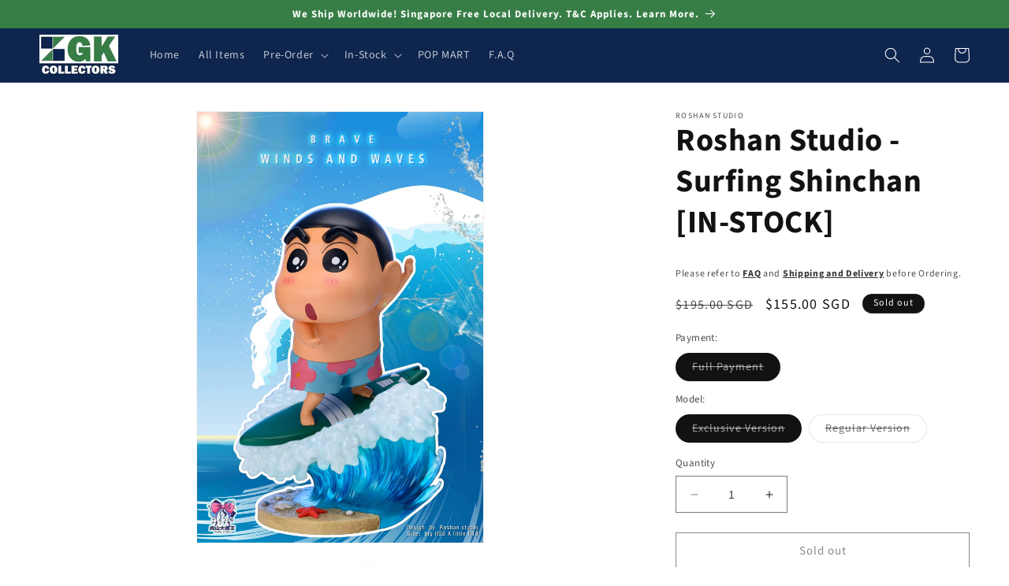

--- FILE ---
content_type: text/html; charset=utf-8
request_url: https://www.gkcollectors.com/products/roshan-studio-surfing-shinchan
body_size: 32883
content:
<!doctype html>
<html class="no-js" lang="en">
  <head>
    <meta charset="utf-8">
    <meta http-equiv="X-UA-Compatible" content="IE=edge">
    <meta name="viewport" content="width=device-width,initial-scale=1">
    <meta name="theme-color" content="">
    <link rel="canonical" href="https://www.gkcollectors.com/products/roshan-studio-surfing-shinchan"><link rel="icon" type="image/png" href="//www.gkcollectors.com/cdn/shop/files/logo-square_979461f0-9166-4a2c-be92-f66d574d06b9.png?crop=center&height=32&v=1664187977&width=32"><link rel="preconnect" href="https://fonts.shopifycdn.com" crossorigin><title>
      Roshan Studio - Surfing Shinchan [IN-STOCK]
 &ndash; GK Collectors</title>

    
      <meta name="description" content="[IN-STOCK] Manufacturer: Roshan Studio Item Name: Crayon Shinchan Surfing Shinchan Item Category: Anime Action Figure, Statues, Collectibles Material: Resin, PU Resin (Polyurethane)  [Exclusive Version]Estimated Dimension:  26cm (H)Estimated Weight:  --Remark: Base has lighting effect [Regular Version]Estimated Dimensi">
    

    

<meta property="og:site_name" content="GK Collectors">
<meta property="og:url" content="https://www.gkcollectors.com/products/roshan-studio-surfing-shinchan">
<meta property="og:title" content="Roshan Studio - Surfing Shinchan [IN-STOCK]">
<meta property="og:type" content="product">
<meta property="og:description" content="[IN-STOCK] Manufacturer: Roshan Studio Item Name: Crayon Shinchan Surfing Shinchan Item Category: Anime Action Figure, Statues, Collectibles Material: Resin, PU Resin (Polyurethane)  [Exclusive Version]Estimated Dimension:  26cm (H)Estimated Weight:  --Remark: Base has lighting effect [Regular Version]Estimated Dimensi"><meta property="og:image" content="http://www.gkcollectors.com/cdn/shop/products/1_87f15f7e-7066-463a-9fc5-fdbeee5405b3.jpg?v=1662660002">
  <meta property="og:image:secure_url" content="https://www.gkcollectors.com/cdn/shop/products/1_87f15f7e-7066-463a-9fc5-fdbeee5405b3.jpg?v=1662660002">
  <meta property="og:image:width" content="2012">
  <meta property="og:image:height" content="3024"><meta property="og:price:amount" content="110.00">
  <meta property="og:price:currency" content="SGD"><meta name="twitter:site" content="@gkcollectors"><meta name="twitter:card" content="summary_large_image">
<meta name="twitter:title" content="Roshan Studio - Surfing Shinchan [IN-STOCK]">
<meta name="twitter:description" content="[IN-STOCK] Manufacturer: Roshan Studio Item Name: Crayon Shinchan Surfing Shinchan Item Category: Anime Action Figure, Statues, Collectibles Material: Resin, PU Resin (Polyurethane)  [Exclusive Version]Estimated Dimension:  26cm (H)Estimated Weight:  --Remark: Base has lighting effect [Regular Version]Estimated Dimensi">


    <script src="//www.gkcollectors.com/cdn/shop/t/2/assets/constants.js?v=58251544750838685771688816265" defer="defer"></script>
    <script src="//www.gkcollectors.com/cdn/shop/t/2/assets/pubsub.js?v=158357773527763999511688816266" defer="defer"></script>
    <script src="//www.gkcollectors.com/cdn/shop/t/2/assets/global.js?v=139248116715221171191688816266" defer="defer"></script><script src="//www.gkcollectors.com/cdn/shop/t/2/assets/animations.js?v=114255849464433187621688816265" defer="defer"></script><script>window.performance && window.performance.mark && window.performance.mark('shopify.content_for_header.start');</script><meta id="shopify-digital-wallet" name="shopify-digital-wallet" content="/66145288416/digital_wallets/dialog">
<link rel="alternate" type="application/json+oembed" href="https://www.gkcollectors.com/products/roshan-studio-surfing-shinchan.oembed">
<script async="async" src="/checkouts/internal/preloads.js?locale=en-SG"></script>
<script id="shopify-features" type="application/json">{"accessToken":"450acc40c3fa715415dc55290c9398b7","betas":["rich-media-storefront-analytics"],"domain":"www.gkcollectors.com","predictiveSearch":true,"shopId":66145288416,"locale":"en"}</script>
<script>var Shopify = Shopify || {};
Shopify.shop = "gkcollectors.myshopify.com";
Shopify.locale = "en";
Shopify.currency = {"active":"SGD","rate":"1.0"};
Shopify.country = "SG";
Shopify.theme = {"name":"Dawn 20230708","id":137335144672,"schema_name":"Dawn","schema_version":"10.0.0","theme_store_id":887,"role":"main"};
Shopify.theme.handle = "null";
Shopify.theme.style = {"id":null,"handle":null};
Shopify.cdnHost = "www.gkcollectors.com/cdn";
Shopify.routes = Shopify.routes || {};
Shopify.routes.root = "/";</script>
<script type="module">!function(o){(o.Shopify=o.Shopify||{}).modules=!0}(window);</script>
<script>!function(o){function n(){var o=[];function n(){o.push(Array.prototype.slice.apply(arguments))}return n.q=o,n}var t=o.Shopify=o.Shopify||{};t.loadFeatures=n(),t.autoloadFeatures=n()}(window);</script>
<script id="shop-js-analytics" type="application/json">{"pageType":"product"}</script>
<script defer="defer" async type="module" src="//www.gkcollectors.com/cdn/shopifycloud/shop-js/modules/v2/client.init-shop-cart-sync_BN7fPSNr.en.esm.js"></script>
<script defer="defer" async type="module" src="//www.gkcollectors.com/cdn/shopifycloud/shop-js/modules/v2/chunk.common_Cbph3Kss.esm.js"></script>
<script defer="defer" async type="module" src="//www.gkcollectors.com/cdn/shopifycloud/shop-js/modules/v2/chunk.modal_DKumMAJ1.esm.js"></script>
<script type="module">
  await import("//www.gkcollectors.com/cdn/shopifycloud/shop-js/modules/v2/client.init-shop-cart-sync_BN7fPSNr.en.esm.js");
await import("//www.gkcollectors.com/cdn/shopifycloud/shop-js/modules/v2/chunk.common_Cbph3Kss.esm.js");
await import("//www.gkcollectors.com/cdn/shopifycloud/shop-js/modules/v2/chunk.modal_DKumMAJ1.esm.js");

  window.Shopify.SignInWithShop?.initShopCartSync?.({"fedCMEnabled":true,"windoidEnabled":true});

</script>
<script id="__st">var __st={"a":66145288416,"offset":28800,"reqid":"8092fe7e-3e7d-4075-9754-8a0681495990-1769909870","pageurl":"www.gkcollectors.com\/products\/roshan-studio-surfing-shinchan","u":"5a5d66e97ac4","p":"product","rtyp":"product","rid":7827780075744};</script>
<script>window.ShopifyPaypalV4VisibilityTracking = true;</script>
<script id="captcha-bootstrap">!function(){'use strict';const t='contact',e='account',n='new_comment',o=[[t,t],['blogs',n],['comments',n],[t,'customer']],c=[[e,'customer_login'],[e,'guest_login'],[e,'recover_customer_password'],[e,'create_customer']],r=t=>t.map((([t,e])=>`form[action*='/${t}']:not([data-nocaptcha='true']) input[name='form_type'][value='${e}']`)).join(','),a=t=>()=>t?[...document.querySelectorAll(t)].map((t=>t.form)):[];function s(){const t=[...o],e=r(t);return a(e)}const i='password',u='form_key',d=['recaptcha-v3-token','g-recaptcha-response','h-captcha-response',i],f=()=>{try{return window.sessionStorage}catch{return}},m='__shopify_v',_=t=>t.elements[u];function p(t,e,n=!1){try{const o=window.sessionStorage,c=JSON.parse(o.getItem(e)),{data:r}=function(t){const{data:e,action:n}=t;return t[m]||n?{data:e,action:n}:{data:t,action:n}}(c);for(const[e,n]of Object.entries(r))t.elements[e]&&(t.elements[e].value=n);n&&o.removeItem(e)}catch(o){console.error('form repopulation failed',{error:o})}}const l='form_type',E='cptcha';function T(t){t.dataset[E]=!0}const w=window,h=w.document,L='Shopify',v='ce_forms',y='captcha';let A=!1;((t,e)=>{const n=(g='f06e6c50-85a8-45c8-87d0-21a2b65856fe',I='https://cdn.shopify.com/shopifycloud/storefront-forms-hcaptcha/ce_storefront_forms_captcha_hcaptcha.v1.5.2.iife.js',D={infoText:'Protected by hCaptcha',privacyText:'Privacy',termsText:'Terms'},(t,e,n)=>{const o=w[L][v],c=o.bindForm;if(c)return c(t,g,e,D).then(n);var r;o.q.push([[t,g,e,D],n]),r=I,A||(h.body.append(Object.assign(h.createElement('script'),{id:'captcha-provider',async:!0,src:r})),A=!0)});var g,I,D;w[L]=w[L]||{},w[L][v]=w[L][v]||{},w[L][v].q=[],w[L][y]=w[L][y]||{},w[L][y].protect=function(t,e){n(t,void 0,e),T(t)},Object.freeze(w[L][y]),function(t,e,n,w,h,L){const[v,y,A,g]=function(t,e,n){const i=e?o:[],u=t?c:[],d=[...i,...u],f=r(d),m=r(i),_=r(d.filter((([t,e])=>n.includes(e))));return[a(f),a(m),a(_),s()]}(w,h,L),I=t=>{const e=t.target;return e instanceof HTMLFormElement?e:e&&e.form},D=t=>v().includes(t);t.addEventListener('submit',(t=>{const e=I(t);if(!e)return;const n=D(e)&&!e.dataset.hcaptchaBound&&!e.dataset.recaptchaBound,o=_(e),c=g().includes(e)&&(!o||!o.value);(n||c)&&t.preventDefault(),c&&!n&&(function(t){try{if(!f())return;!function(t){const e=f();if(!e)return;const n=_(t);if(!n)return;const o=n.value;o&&e.removeItem(o)}(t);const e=Array.from(Array(32),(()=>Math.random().toString(36)[2])).join('');!function(t,e){_(t)||t.append(Object.assign(document.createElement('input'),{type:'hidden',name:u})),t.elements[u].value=e}(t,e),function(t,e){const n=f();if(!n)return;const o=[...t.querySelectorAll(`input[type='${i}']`)].map((({name:t})=>t)),c=[...d,...o],r={};for(const[a,s]of new FormData(t).entries())c.includes(a)||(r[a]=s);n.setItem(e,JSON.stringify({[m]:1,action:t.action,data:r}))}(t,e)}catch(e){console.error('failed to persist form',e)}}(e),e.submit())}));const S=(t,e)=>{t&&!t.dataset[E]&&(n(t,e.some((e=>e===t))),T(t))};for(const o of['focusin','change'])t.addEventListener(o,(t=>{const e=I(t);D(e)&&S(e,y())}));const B=e.get('form_key'),M=e.get(l),P=B&&M;t.addEventListener('DOMContentLoaded',(()=>{const t=y();if(P)for(const e of t)e.elements[l].value===M&&p(e,B);[...new Set([...A(),...v().filter((t=>'true'===t.dataset.shopifyCaptcha))])].forEach((e=>S(e,t)))}))}(h,new URLSearchParams(w.location.search),n,t,e,['guest_login'])})(!0,!0)}();</script>
<script integrity="sha256-4kQ18oKyAcykRKYeNunJcIwy7WH5gtpwJnB7kiuLZ1E=" data-source-attribution="shopify.loadfeatures" defer="defer" src="//www.gkcollectors.com/cdn/shopifycloud/storefront/assets/storefront/load_feature-a0a9edcb.js" crossorigin="anonymous"></script>
<script data-source-attribution="shopify.dynamic_checkout.dynamic.init">var Shopify=Shopify||{};Shopify.PaymentButton=Shopify.PaymentButton||{isStorefrontPortableWallets:!0,init:function(){window.Shopify.PaymentButton.init=function(){};var t=document.createElement("script");t.src="https://www.gkcollectors.com/cdn/shopifycloud/portable-wallets/latest/portable-wallets.en.js",t.type="module",document.head.appendChild(t)}};
</script>
<script data-source-attribution="shopify.dynamic_checkout.buyer_consent">
  function portableWalletsHideBuyerConsent(e){var t=document.getElementById("shopify-buyer-consent"),n=document.getElementById("shopify-subscription-policy-button");t&&n&&(t.classList.add("hidden"),t.setAttribute("aria-hidden","true"),n.removeEventListener("click",e))}function portableWalletsShowBuyerConsent(e){var t=document.getElementById("shopify-buyer-consent"),n=document.getElementById("shopify-subscription-policy-button");t&&n&&(t.classList.remove("hidden"),t.removeAttribute("aria-hidden"),n.addEventListener("click",e))}window.Shopify?.PaymentButton&&(window.Shopify.PaymentButton.hideBuyerConsent=portableWalletsHideBuyerConsent,window.Shopify.PaymentButton.showBuyerConsent=portableWalletsShowBuyerConsent);
</script>
<script>
  function portableWalletsCleanup(e){e&&e.src&&console.error("Failed to load portable wallets script "+e.src);var t=document.querySelectorAll("shopify-accelerated-checkout .shopify-payment-button__skeleton, shopify-accelerated-checkout-cart .wallet-cart-button__skeleton"),e=document.getElementById("shopify-buyer-consent");for(let e=0;e<t.length;e++)t[e].remove();e&&e.remove()}function portableWalletsNotLoadedAsModule(e){e instanceof ErrorEvent&&"string"==typeof e.message&&e.message.includes("import.meta")&&"string"==typeof e.filename&&e.filename.includes("portable-wallets")&&(window.removeEventListener("error",portableWalletsNotLoadedAsModule),window.Shopify.PaymentButton.failedToLoad=e,"loading"===document.readyState?document.addEventListener("DOMContentLoaded",window.Shopify.PaymentButton.init):window.Shopify.PaymentButton.init())}window.addEventListener("error",portableWalletsNotLoadedAsModule);
</script>

<script type="module" src="https://www.gkcollectors.com/cdn/shopifycloud/portable-wallets/latest/portable-wallets.en.js" onError="portableWalletsCleanup(this)" crossorigin="anonymous"></script>
<script nomodule>
  document.addEventListener("DOMContentLoaded", portableWalletsCleanup);
</script>

<link id="shopify-accelerated-checkout-styles" rel="stylesheet" media="screen" href="https://www.gkcollectors.com/cdn/shopifycloud/portable-wallets/latest/accelerated-checkout-backwards-compat.css" crossorigin="anonymous">
<style id="shopify-accelerated-checkout-cart">
        #shopify-buyer-consent {
  margin-top: 1em;
  display: inline-block;
  width: 100%;
}

#shopify-buyer-consent.hidden {
  display: none;
}

#shopify-subscription-policy-button {
  background: none;
  border: none;
  padding: 0;
  text-decoration: underline;
  font-size: inherit;
  cursor: pointer;
}

#shopify-subscription-policy-button::before {
  box-shadow: none;
}

      </style>
<script id="sections-script" data-sections="header" defer="defer" src="//www.gkcollectors.com/cdn/shop/t/2/compiled_assets/scripts.js?v=1663"></script>
<script>window.performance && window.performance.mark && window.performance.mark('shopify.content_for_header.end');</script>


    <style data-shopify>
      @font-face {
  font-family: "Source Sans Pro";
  font-weight: 400;
  font-style: normal;
  font-display: swap;
  src: url("//www.gkcollectors.com/cdn/fonts/source_sans_pro/sourcesanspro_n4.50ae3e156aed9a794db7e94c4d00984c7b66616c.woff2") format("woff2"),
       url("//www.gkcollectors.com/cdn/fonts/source_sans_pro/sourcesanspro_n4.d1662e048bd96ae7123e46600ff9744c0d84502d.woff") format("woff");
}

      @font-face {
  font-family: "Source Sans Pro";
  font-weight: 700;
  font-style: normal;
  font-display: swap;
  src: url("//www.gkcollectors.com/cdn/fonts/source_sans_pro/sourcesanspro_n7.41cbad1715ffa6489ec3aab1c16fda6d5bdf2235.woff2") format("woff2"),
       url("//www.gkcollectors.com/cdn/fonts/source_sans_pro/sourcesanspro_n7.01173495588557d2be0eb2bb2ecdf8e4f01cf917.woff") format("woff");
}

      @font-face {
  font-family: "Source Sans Pro";
  font-weight: 400;
  font-style: italic;
  font-display: swap;
  src: url("//www.gkcollectors.com/cdn/fonts/source_sans_pro/sourcesanspro_i4.130f29b9baa0095b80aea9236ca9ef6ab0069c67.woff2") format("woff2"),
       url("//www.gkcollectors.com/cdn/fonts/source_sans_pro/sourcesanspro_i4.6146c8c8ae7b8853ccbbc8b859fcf805016ee743.woff") format("woff");
}

      @font-face {
  font-family: "Source Sans Pro";
  font-weight: 700;
  font-style: italic;
  font-display: swap;
  src: url("//www.gkcollectors.com/cdn/fonts/source_sans_pro/sourcesanspro_i7.98bb15b3a23880a6e1d86ade6dbb197526ff768d.woff2") format("woff2"),
       url("//www.gkcollectors.com/cdn/fonts/source_sans_pro/sourcesanspro_i7.6274cea5e22a575d33653322a4399caadffb1338.woff") format("woff");
}

      @font-face {
  font-family: "Source Sans Pro";
  font-weight: 700;
  font-style: normal;
  font-display: swap;
  src: url("//www.gkcollectors.com/cdn/fonts/source_sans_pro/sourcesanspro_n7.41cbad1715ffa6489ec3aab1c16fda6d5bdf2235.woff2") format("woff2"),
       url("//www.gkcollectors.com/cdn/fonts/source_sans_pro/sourcesanspro_n7.01173495588557d2be0eb2bb2ecdf8e4f01cf917.woff") format("woff");
}


      
        :root,
        .color-background-1 {
          --color-background: 255,255,255;
        
          --gradient-background: #ffffff;
        
        --color-foreground: 18,18,18;
        --color-shadow: 18,18,18;
        --color-button: 14,37,78;
        --color-button-text: 255,255,255;
        --color-secondary-button: 255,255,255;
        --color-secondary-button-text: 18,18,18;
        --color-link: 18,18,18;
        --color-badge-foreground: 18,18,18;
        --color-badge-background: 255,255,255;
        --color-badge-border: 18,18,18;
        --payment-terms-background-color: rgb(255 255 255);
      }
      
        
        .color-background-2 {
          --color-background: 243,243,243;
        
          --gradient-background: #f3f3f3;
        
        --color-foreground: 18,18,18;
        --color-shadow: 18,18,18;
        --color-button: 18,18,18;
        --color-button-text: 243,243,243;
        --color-secondary-button: 243,243,243;
        --color-secondary-button-text: 18,18,18;
        --color-link: 18,18,18;
        --color-badge-foreground: 18,18,18;
        --color-badge-background: 243,243,243;
        --color-badge-border: 18,18,18;
        --payment-terms-background-color: rgb(243 243 243);
      }
      
        
        .color-inverse {
          --color-background: 18,18,18;
        
          --gradient-background: #121212;
        
        --color-foreground: 255,255,255;
        --color-shadow: 18,18,18;
        --color-button: 255,255,255;
        --color-button-text: 18,18,18;
        --color-secondary-button: 18,18,18;
        --color-secondary-button-text: 255,255,255;
        --color-link: 255,255,255;
        --color-badge-foreground: 255,255,255;
        --color-badge-background: 18,18,18;
        --color-badge-border: 255,255,255;
        --payment-terms-background-color: rgb(18 18 18);
      }
      
        
        .color-accent-1 {
          --color-background: 14,37,78;
        
          --gradient-background: #0e254e;
        
        --color-foreground: 255,255,255;
        --color-shadow: 18,18,18;
        --color-button: 255,255,255;
        --color-button-text: 14,37,78;
        --color-secondary-button: 14,37,78;
        --color-secondary-button-text: 255,255,255;
        --color-link: 255,255,255;
        --color-badge-foreground: 255,255,255;
        --color-badge-background: 14,37,78;
        --color-badge-border: 255,255,255;
        --payment-terms-background-color: rgb(14 37 78);
      }
      
        
        .color-accent-2 {
          --color-background: 55,126,70;
        
          --gradient-background: #377e46;
        
        --color-foreground: 255,255,255;
        --color-shadow: 18,18,18;
        --color-button: 55,126,70;
        --color-button-text: 255,255,255;
        --color-secondary-button: 55,126,70;
        --color-secondary-button-text: 255,255,255;
        --color-link: 255,255,255;
        --color-badge-foreground: 255,255,255;
        --color-badge-background: 55,126,70;
        --color-badge-border: 255,255,255;
        --payment-terms-background-color: rgb(55 126 70);
      }
      

      body, .color-background-1, .color-background-2, .color-inverse, .color-accent-1, .color-accent-2 {
        color: rgba(var(--color-foreground), 0.75);
        background-color: rgb(var(--color-background));
      }

      :root {
        --font-body-family: "Source Sans Pro", sans-serif;
        --font-body-style: normal;
        --font-body-weight: 400;
        --font-body-weight-bold: 700;

        --font-heading-family: "Source Sans Pro", sans-serif;
        --font-heading-style: normal;
        --font-heading-weight: 700;

        --font-body-scale: 1.0;
        --font-heading-scale: 1.0;

        --media-padding: px;
        --media-border-opacity: 0.05;
        --media-border-width: 1px;
        --media-radius: 0px;
        --media-shadow-opacity: 0.0;
        --media-shadow-horizontal-offset: 0px;
        --media-shadow-vertical-offset: 4px;
        --media-shadow-blur-radius: 5px;
        --media-shadow-visible: 0;

        --page-width: 130rem;
        --page-width-margin: 0rem;

        --product-card-image-padding: 0.0rem;
        --product-card-corner-radius: 0.0rem;
        --product-card-text-alignment: left;
        --product-card-border-width: 0.0rem;
        --product-card-border-opacity: 0.1;
        --product-card-shadow-opacity: 0.0;
        --product-card-shadow-visible: 0;
        --product-card-shadow-horizontal-offset: 0.0rem;
        --product-card-shadow-vertical-offset: 0.4rem;
        --product-card-shadow-blur-radius: 0.5rem;

        --collection-card-image-padding: 0.0rem;
        --collection-card-corner-radius: 0.0rem;
        --collection-card-text-alignment: left;
        --collection-card-border-width: 0.0rem;
        --collection-card-border-opacity: 0.0;
        --collection-card-shadow-opacity: 0.1;
        --collection-card-shadow-visible: 1;
        --collection-card-shadow-horizontal-offset: 0.0rem;
        --collection-card-shadow-vertical-offset: 0.0rem;
        --collection-card-shadow-blur-radius: 0.0rem;

        --blog-card-image-padding: 0.0rem;
        --blog-card-corner-radius: 0.0rem;
        --blog-card-text-alignment: left;
        --blog-card-border-width: 0.0rem;
        --blog-card-border-opacity: 0.0;
        --blog-card-shadow-opacity: 0.1;
        --blog-card-shadow-visible: 1;
        --blog-card-shadow-horizontal-offset: 0.0rem;
        --blog-card-shadow-vertical-offset: 0.0rem;
        --blog-card-shadow-blur-radius: 0.0rem;

        --badge-corner-radius: 4.0rem;

        --popup-border-width: 1px;
        --popup-border-opacity: 0.1;
        --popup-corner-radius: 0px;
        --popup-shadow-opacity: 0.0;
        --popup-shadow-horizontal-offset: 0px;
        --popup-shadow-vertical-offset: 4px;
        --popup-shadow-blur-radius: 5px;

        --drawer-border-width: 1px;
        --drawer-border-opacity: 0.1;
        --drawer-shadow-opacity: 0.0;
        --drawer-shadow-horizontal-offset: 0px;
        --drawer-shadow-vertical-offset: 4px;
        --drawer-shadow-blur-radius: 5px;

        --spacing-sections-desktop: 0px;
        --spacing-sections-mobile: 0px;

        --grid-desktop-vertical-spacing: 8px;
        --grid-desktop-horizontal-spacing: 8px;
        --grid-mobile-vertical-spacing: 4px;
        --grid-mobile-horizontal-spacing: 4px;

        --text-boxes-border-opacity: 0.1;
        --text-boxes-border-width: 0px;
        --text-boxes-radius: 0px;
        --text-boxes-shadow-opacity: 0.0;
        --text-boxes-shadow-visible: 0;
        --text-boxes-shadow-horizontal-offset: 0px;
        --text-boxes-shadow-vertical-offset: 4px;
        --text-boxes-shadow-blur-radius: 5px;

        --buttons-radius: 0px;
        --buttons-radius-outset: 0px;
        --buttons-border-width: 1px;
        --buttons-border-opacity: 1.0;
        --buttons-shadow-opacity: 0.0;
        --buttons-shadow-visible: 0;
        --buttons-shadow-horizontal-offset: 0px;
        --buttons-shadow-vertical-offset: 4px;
        --buttons-shadow-blur-radius: 5px;
        --buttons-border-offset: 0px;

        --inputs-radius: 0px;
        --inputs-border-width: 1px;
        --inputs-border-opacity: 0.55;
        --inputs-shadow-opacity: 0.0;
        --inputs-shadow-horizontal-offset: 0px;
        --inputs-margin-offset: 0px;
        --inputs-shadow-vertical-offset: 4px;
        --inputs-shadow-blur-radius: 5px;
        --inputs-radius-outset: 0px;

        --variant-pills-radius: 40px;
        --variant-pills-border-width: 1px;
        --variant-pills-border-opacity: 0.55;
        --variant-pills-shadow-opacity: 0.0;
        --variant-pills-shadow-horizontal-offset: 0px;
        --variant-pills-shadow-vertical-offset: 4px;
        --variant-pills-shadow-blur-radius: 5px;
      }

      *,
      *::before,
      *::after {
        box-sizing: inherit;
      }

      html {
        box-sizing: border-box;
        font-size: calc(var(--font-body-scale) * 62.5%);
        height: 100%;
      }

      body {
        display: grid;
        grid-template-rows: auto auto 1fr auto;
        grid-template-columns: 100%;
        min-height: 100%;
        margin: 0;
        font-size: 1.5rem;
        letter-spacing: 0.06rem;
        line-height: calc(1 + 0.8 / var(--font-body-scale));
        font-family: var(--font-body-family);
        font-style: var(--font-body-style);
        font-weight: var(--font-body-weight);
      }

      @media screen and (min-width: 750px) {
        body {
          font-size: 1.6rem;
        }
      }
    </style>

    <link href="//www.gkcollectors.com/cdn/shop/t/2/assets/base.css?v=117828829876360325261688816265" rel="stylesheet" type="text/css" media="all" />
<link rel="preload" as="font" href="//www.gkcollectors.com/cdn/fonts/source_sans_pro/sourcesanspro_n4.50ae3e156aed9a794db7e94c4d00984c7b66616c.woff2" type="font/woff2" crossorigin><link rel="preload" as="font" href="//www.gkcollectors.com/cdn/fonts/source_sans_pro/sourcesanspro_n7.41cbad1715ffa6489ec3aab1c16fda6d5bdf2235.woff2" type="font/woff2" crossorigin><link
        rel="stylesheet"
        href="//www.gkcollectors.com/cdn/shop/t/2/assets/component-predictive-search.css?v=118923337488134913561688816265"
        media="print"
        onload="this.media='all'"
      ><script>
      document.documentElement.className = document.documentElement.className.replace('no-js', 'js');
      if (Shopify.designMode) {
        document.documentElement.classList.add('shopify-design-mode');
      }
    </script>
  <link href="https://monorail-edge.shopifysvc.com" rel="dns-prefetch">
<script>(function(){if ("sendBeacon" in navigator && "performance" in window) {try {var session_token_from_headers = performance.getEntriesByType('navigation')[0].serverTiming.find(x => x.name == '_s').description;} catch {var session_token_from_headers = undefined;}var session_cookie_matches = document.cookie.match(/_shopify_s=([^;]*)/);var session_token_from_cookie = session_cookie_matches && session_cookie_matches.length === 2 ? session_cookie_matches[1] : "";var session_token = session_token_from_headers || session_token_from_cookie || "";function handle_abandonment_event(e) {var entries = performance.getEntries().filter(function(entry) {return /monorail-edge.shopifysvc.com/.test(entry.name);});if (!window.abandonment_tracked && entries.length === 0) {window.abandonment_tracked = true;var currentMs = Date.now();var navigation_start = performance.timing.navigationStart;var payload = {shop_id: 66145288416,url: window.location.href,navigation_start,duration: currentMs - navigation_start,session_token,page_type: "product"};window.navigator.sendBeacon("https://monorail-edge.shopifysvc.com/v1/produce", JSON.stringify({schema_id: "online_store_buyer_site_abandonment/1.1",payload: payload,metadata: {event_created_at_ms: currentMs,event_sent_at_ms: currentMs}}));}}window.addEventListener('pagehide', handle_abandonment_event);}}());</script>
<script id="web-pixels-manager-setup">(function e(e,d,r,n,o){if(void 0===o&&(o={}),!Boolean(null===(a=null===(i=window.Shopify)||void 0===i?void 0:i.analytics)||void 0===a?void 0:a.replayQueue)){var i,a;window.Shopify=window.Shopify||{};var t=window.Shopify;t.analytics=t.analytics||{};var s=t.analytics;s.replayQueue=[],s.publish=function(e,d,r){return s.replayQueue.push([e,d,r]),!0};try{self.performance.mark("wpm:start")}catch(e){}var l=function(){var e={modern:/Edge?\/(1{2}[4-9]|1[2-9]\d|[2-9]\d{2}|\d{4,})\.\d+(\.\d+|)|Firefox\/(1{2}[4-9]|1[2-9]\d|[2-9]\d{2}|\d{4,})\.\d+(\.\d+|)|Chrom(ium|e)\/(9{2}|\d{3,})\.\d+(\.\d+|)|(Maci|X1{2}).+ Version\/(15\.\d+|(1[6-9]|[2-9]\d|\d{3,})\.\d+)([,.]\d+|)( \(\w+\)|)( Mobile\/\w+|) Safari\/|Chrome.+OPR\/(9{2}|\d{3,})\.\d+\.\d+|(CPU[ +]OS|iPhone[ +]OS|CPU[ +]iPhone|CPU IPhone OS|CPU iPad OS)[ +]+(15[._]\d+|(1[6-9]|[2-9]\d|\d{3,})[._]\d+)([._]\d+|)|Android:?[ /-](13[3-9]|1[4-9]\d|[2-9]\d{2}|\d{4,})(\.\d+|)(\.\d+|)|Android.+Firefox\/(13[5-9]|1[4-9]\d|[2-9]\d{2}|\d{4,})\.\d+(\.\d+|)|Android.+Chrom(ium|e)\/(13[3-9]|1[4-9]\d|[2-9]\d{2}|\d{4,})\.\d+(\.\d+|)|SamsungBrowser\/([2-9]\d|\d{3,})\.\d+/,legacy:/Edge?\/(1[6-9]|[2-9]\d|\d{3,})\.\d+(\.\d+|)|Firefox\/(5[4-9]|[6-9]\d|\d{3,})\.\d+(\.\d+|)|Chrom(ium|e)\/(5[1-9]|[6-9]\d|\d{3,})\.\d+(\.\d+|)([\d.]+$|.*Safari\/(?![\d.]+ Edge\/[\d.]+$))|(Maci|X1{2}).+ Version\/(10\.\d+|(1[1-9]|[2-9]\d|\d{3,})\.\d+)([,.]\d+|)( \(\w+\)|)( Mobile\/\w+|) Safari\/|Chrome.+OPR\/(3[89]|[4-9]\d|\d{3,})\.\d+\.\d+|(CPU[ +]OS|iPhone[ +]OS|CPU[ +]iPhone|CPU IPhone OS|CPU iPad OS)[ +]+(10[._]\d+|(1[1-9]|[2-9]\d|\d{3,})[._]\d+)([._]\d+|)|Android:?[ /-](13[3-9]|1[4-9]\d|[2-9]\d{2}|\d{4,})(\.\d+|)(\.\d+|)|Mobile Safari.+OPR\/([89]\d|\d{3,})\.\d+\.\d+|Android.+Firefox\/(13[5-9]|1[4-9]\d|[2-9]\d{2}|\d{4,})\.\d+(\.\d+|)|Android.+Chrom(ium|e)\/(13[3-9]|1[4-9]\d|[2-9]\d{2}|\d{4,})\.\d+(\.\d+|)|Android.+(UC? ?Browser|UCWEB|U3)[ /]?(15\.([5-9]|\d{2,})|(1[6-9]|[2-9]\d|\d{3,})\.\d+)\.\d+|SamsungBrowser\/(5\.\d+|([6-9]|\d{2,})\.\d+)|Android.+MQ{2}Browser\/(14(\.(9|\d{2,})|)|(1[5-9]|[2-9]\d|\d{3,})(\.\d+|))(\.\d+|)|K[Aa][Ii]OS\/(3\.\d+|([4-9]|\d{2,})\.\d+)(\.\d+|)/},d=e.modern,r=e.legacy,n=navigator.userAgent;return n.match(d)?"modern":n.match(r)?"legacy":"unknown"}(),u="modern"===l?"modern":"legacy",c=(null!=n?n:{modern:"",legacy:""})[u],f=function(e){return[e.baseUrl,"/wpm","/b",e.hashVersion,"modern"===e.buildTarget?"m":"l",".js"].join("")}({baseUrl:d,hashVersion:r,buildTarget:u}),m=function(e){var d=e.version,r=e.bundleTarget,n=e.surface,o=e.pageUrl,i=e.monorailEndpoint;return{emit:function(e){var a=e.status,t=e.errorMsg,s=(new Date).getTime(),l=JSON.stringify({metadata:{event_sent_at_ms:s},events:[{schema_id:"web_pixels_manager_load/3.1",payload:{version:d,bundle_target:r,page_url:o,status:a,surface:n,error_msg:t},metadata:{event_created_at_ms:s}}]});if(!i)return console&&console.warn&&console.warn("[Web Pixels Manager] No Monorail endpoint provided, skipping logging."),!1;try{return self.navigator.sendBeacon.bind(self.navigator)(i,l)}catch(e){}var u=new XMLHttpRequest;try{return u.open("POST",i,!0),u.setRequestHeader("Content-Type","text/plain"),u.send(l),!0}catch(e){return console&&console.warn&&console.warn("[Web Pixels Manager] Got an unhandled error while logging to Monorail."),!1}}}}({version:r,bundleTarget:l,surface:e.surface,pageUrl:self.location.href,monorailEndpoint:e.monorailEndpoint});try{o.browserTarget=l,function(e){var d=e.src,r=e.async,n=void 0===r||r,o=e.onload,i=e.onerror,a=e.sri,t=e.scriptDataAttributes,s=void 0===t?{}:t,l=document.createElement("script"),u=document.querySelector("head"),c=document.querySelector("body");if(l.async=n,l.src=d,a&&(l.integrity=a,l.crossOrigin="anonymous"),s)for(var f in s)if(Object.prototype.hasOwnProperty.call(s,f))try{l.dataset[f]=s[f]}catch(e){}if(o&&l.addEventListener("load",o),i&&l.addEventListener("error",i),u)u.appendChild(l);else{if(!c)throw new Error("Did not find a head or body element to append the script");c.appendChild(l)}}({src:f,async:!0,onload:function(){if(!function(){var e,d;return Boolean(null===(d=null===(e=window.Shopify)||void 0===e?void 0:e.analytics)||void 0===d?void 0:d.initialized)}()){var d=window.webPixelsManager.init(e)||void 0;if(d){var r=window.Shopify.analytics;r.replayQueue.forEach((function(e){var r=e[0],n=e[1],o=e[2];d.publishCustomEvent(r,n,o)})),r.replayQueue=[],r.publish=d.publishCustomEvent,r.visitor=d.visitor,r.initialized=!0}}},onerror:function(){return m.emit({status:"failed",errorMsg:"".concat(f," has failed to load")})},sri:function(e){var d=/^sha384-[A-Za-z0-9+/=]+$/;return"string"==typeof e&&d.test(e)}(c)?c:"",scriptDataAttributes:o}),m.emit({status:"loading"})}catch(e){m.emit({status:"failed",errorMsg:(null==e?void 0:e.message)||"Unknown error"})}}})({shopId: 66145288416,storefrontBaseUrl: "https://www.gkcollectors.com",extensionsBaseUrl: "https://extensions.shopifycdn.com/cdn/shopifycloud/web-pixels-manager",monorailEndpoint: "https://monorail-edge.shopifysvc.com/unstable/produce_batch",surface: "storefront-renderer",enabledBetaFlags: ["2dca8a86"],webPixelsConfigList: [{"id":"shopify-app-pixel","configuration":"{}","eventPayloadVersion":"v1","runtimeContext":"STRICT","scriptVersion":"0450","apiClientId":"shopify-pixel","type":"APP","privacyPurposes":["ANALYTICS","MARKETING"]},{"id":"shopify-custom-pixel","eventPayloadVersion":"v1","runtimeContext":"LAX","scriptVersion":"0450","apiClientId":"shopify-pixel","type":"CUSTOM","privacyPurposes":["ANALYTICS","MARKETING"]}],isMerchantRequest: false,initData: {"shop":{"name":"GK Collectors","paymentSettings":{"currencyCode":"SGD"},"myshopifyDomain":"gkcollectors.myshopify.com","countryCode":"SG","storefrontUrl":"https:\/\/www.gkcollectors.com"},"customer":null,"cart":null,"checkout":null,"productVariants":[{"price":{"amount":155.0,"currencyCode":"SGD"},"product":{"title":"Roshan Studio - Surfing Shinchan [IN-STOCK]","vendor":"Roshan Studio","id":"7827780075744","untranslatedTitle":"Roshan Studio - Surfing Shinchan [IN-STOCK]","url":"\/products\/roshan-studio-surfing-shinchan","type":""},"id":"43346036654304","image":{"src":"\/\/www.gkcollectors.com\/cdn\/shop\/products\/1_87f15f7e-7066-463a-9fc5-fdbeee5405b3.jpg?v=1662660002"},"sku":"","title":"Full Payment \/ Exclusive Version","untranslatedTitle":"Full Payment \/ Exclusive Version"},{"price":{"amount":110.0,"currencyCode":"SGD"},"product":{"title":"Roshan Studio - Surfing Shinchan [IN-STOCK]","vendor":"Roshan Studio","id":"7827780075744","untranslatedTitle":"Roshan Studio - Surfing Shinchan [IN-STOCK]","url":"\/products\/roshan-studio-surfing-shinchan","type":""},"id":"43346036687072","image":{"src":"\/\/www.gkcollectors.com\/cdn\/shop\/products\/2_32072d93-8c2d-4b88-8783-b59d86ff833c.jpg?v=1662660002"},"sku":"","title":"Full Payment \/ Regular Version","untranslatedTitle":"Full Payment \/ Regular Version"}],"purchasingCompany":null},},"https://www.gkcollectors.com/cdn","1d2a099fw23dfb22ep557258f5m7a2edbae",{"modern":"","legacy":""},{"shopId":"66145288416","storefrontBaseUrl":"https:\/\/www.gkcollectors.com","extensionBaseUrl":"https:\/\/extensions.shopifycdn.com\/cdn\/shopifycloud\/web-pixels-manager","surface":"storefront-renderer","enabledBetaFlags":"[\"2dca8a86\"]","isMerchantRequest":"false","hashVersion":"1d2a099fw23dfb22ep557258f5m7a2edbae","publish":"custom","events":"[[\"page_viewed\",{}],[\"product_viewed\",{\"productVariant\":{\"price\":{\"amount\":155.0,\"currencyCode\":\"SGD\"},\"product\":{\"title\":\"Roshan Studio - Surfing Shinchan [IN-STOCK]\",\"vendor\":\"Roshan Studio\",\"id\":\"7827780075744\",\"untranslatedTitle\":\"Roshan Studio - Surfing Shinchan [IN-STOCK]\",\"url\":\"\/products\/roshan-studio-surfing-shinchan\",\"type\":\"\"},\"id\":\"43346036654304\",\"image\":{\"src\":\"\/\/www.gkcollectors.com\/cdn\/shop\/products\/1_87f15f7e-7066-463a-9fc5-fdbeee5405b3.jpg?v=1662660002\"},\"sku\":\"\",\"title\":\"Full Payment \/ Exclusive Version\",\"untranslatedTitle\":\"Full Payment \/ Exclusive Version\"}}]]"});</script><script>
  window.ShopifyAnalytics = window.ShopifyAnalytics || {};
  window.ShopifyAnalytics.meta = window.ShopifyAnalytics.meta || {};
  window.ShopifyAnalytics.meta.currency = 'SGD';
  var meta = {"product":{"id":7827780075744,"gid":"gid:\/\/shopify\/Product\/7827780075744","vendor":"Roshan Studio","type":"","handle":"roshan-studio-surfing-shinchan","variants":[{"id":43346036654304,"price":15500,"name":"Roshan Studio - Surfing Shinchan [IN-STOCK] - Full Payment \/ Exclusive Version","public_title":"Full Payment \/ Exclusive Version","sku":""},{"id":43346036687072,"price":11000,"name":"Roshan Studio - Surfing Shinchan [IN-STOCK] - Full Payment \/ Regular Version","public_title":"Full Payment \/ Regular Version","sku":""}],"remote":false},"page":{"pageType":"product","resourceType":"product","resourceId":7827780075744,"requestId":"8092fe7e-3e7d-4075-9754-8a0681495990-1769909870"}};
  for (var attr in meta) {
    window.ShopifyAnalytics.meta[attr] = meta[attr];
  }
</script>
<script class="analytics">
  (function () {
    var customDocumentWrite = function(content) {
      var jquery = null;

      if (window.jQuery) {
        jquery = window.jQuery;
      } else if (window.Checkout && window.Checkout.$) {
        jquery = window.Checkout.$;
      }

      if (jquery) {
        jquery('body').append(content);
      }
    };

    var hasLoggedConversion = function(token) {
      if (token) {
        return document.cookie.indexOf('loggedConversion=' + token) !== -1;
      }
      return false;
    }

    var setCookieIfConversion = function(token) {
      if (token) {
        var twoMonthsFromNow = new Date(Date.now());
        twoMonthsFromNow.setMonth(twoMonthsFromNow.getMonth() + 2);

        document.cookie = 'loggedConversion=' + token + '; expires=' + twoMonthsFromNow;
      }
    }

    var trekkie = window.ShopifyAnalytics.lib = window.trekkie = window.trekkie || [];
    if (trekkie.integrations) {
      return;
    }
    trekkie.methods = [
      'identify',
      'page',
      'ready',
      'track',
      'trackForm',
      'trackLink'
    ];
    trekkie.factory = function(method) {
      return function() {
        var args = Array.prototype.slice.call(arguments);
        args.unshift(method);
        trekkie.push(args);
        return trekkie;
      };
    };
    for (var i = 0; i < trekkie.methods.length; i++) {
      var key = trekkie.methods[i];
      trekkie[key] = trekkie.factory(key);
    }
    trekkie.load = function(config) {
      trekkie.config = config || {};
      trekkie.config.initialDocumentCookie = document.cookie;
      var first = document.getElementsByTagName('script')[0];
      var script = document.createElement('script');
      script.type = 'text/javascript';
      script.onerror = function(e) {
        var scriptFallback = document.createElement('script');
        scriptFallback.type = 'text/javascript';
        scriptFallback.onerror = function(error) {
                var Monorail = {
      produce: function produce(monorailDomain, schemaId, payload) {
        var currentMs = new Date().getTime();
        var event = {
          schema_id: schemaId,
          payload: payload,
          metadata: {
            event_created_at_ms: currentMs,
            event_sent_at_ms: currentMs
          }
        };
        return Monorail.sendRequest("https://" + monorailDomain + "/v1/produce", JSON.stringify(event));
      },
      sendRequest: function sendRequest(endpointUrl, payload) {
        // Try the sendBeacon API
        if (window && window.navigator && typeof window.navigator.sendBeacon === 'function' && typeof window.Blob === 'function' && !Monorail.isIos12()) {
          var blobData = new window.Blob([payload], {
            type: 'text/plain'
          });

          if (window.navigator.sendBeacon(endpointUrl, blobData)) {
            return true;
          } // sendBeacon was not successful

        } // XHR beacon

        var xhr = new XMLHttpRequest();

        try {
          xhr.open('POST', endpointUrl);
          xhr.setRequestHeader('Content-Type', 'text/plain');
          xhr.send(payload);
        } catch (e) {
          console.log(e);
        }

        return false;
      },
      isIos12: function isIos12() {
        return window.navigator.userAgent.lastIndexOf('iPhone; CPU iPhone OS 12_') !== -1 || window.navigator.userAgent.lastIndexOf('iPad; CPU OS 12_') !== -1;
      }
    };
    Monorail.produce('monorail-edge.shopifysvc.com',
      'trekkie_storefront_load_errors/1.1',
      {shop_id: 66145288416,
      theme_id: 137335144672,
      app_name: "storefront",
      context_url: window.location.href,
      source_url: "//www.gkcollectors.com/cdn/s/trekkie.storefront.c59ea00e0474b293ae6629561379568a2d7c4bba.min.js"});

        };
        scriptFallback.async = true;
        scriptFallback.src = '//www.gkcollectors.com/cdn/s/trekkie.storefront.c59ea00e0474b293ae6629561379568a2d7c4bba.min.js';
        first.parentNode.insertBefore(scriptFallback, first);
      };
      script.async = true;
      script.src = '//www.gkcollectors.com/cdn/s/trekkie.storefront.c59ea00e0474b293ae6629561379568a2d7c4bba.min.js';
      first.parentNode.insertBefore(script, first);
    };
    trekkie.load(
      {"Trekkie":{"appName":"storefront","development":false,"defaultAttributes":{"shopId":66145288416,"isMerchantRequest":null,"themeId":137335144672,"themeCityHash":"12004530545457905609","contentLanguage":"en","currency":"SGD","eventMetadataId":"7a66626c-c507-4260-b4ab-9f9d6f55e121"},"isServerSideCookieWritingEnabled":true,"monorailRegion":"shop_domain","enabledBetaFlags":["65f19447","b5387b81"]},"Session Attribution":{},"S2S":{"facebookCapiEnabled":false,"source":"trekkie-storefront-renderer","apiClientId":580111}}
    );

    var loaded = false;
    trekkie.ready(function() {
      if (loaded) return;
      loaded = true;

      window.ShopifyAnalytics.lib = window.trekkie;

      var originalDocumentWrite = document.write;
      document.write = customDocumentWrite;
      try { window.ShopifyAnalytics.merchantGoogleAnalytics.call(this); } catch(error) {};
      document.write = originalDocumentWrite;

      window.ShopifyAnalytics.lib.page(null,{"pageType":"product","resourceType":"product","resourceId":7827780075744,"requestId":"8092fe7e-3e7d-4075-9754-8a0681495990-1769909870","shopifyEmitted":true});

      var match = window.location.pathname.match(/checkouts\/(.+)\/(thank_you|post_purchase)/)
      var token = match? match[1]: undefined;
      if (!hasLoggedConversion(token)) {
        setCookieIfConversion(token);
        window.ShopifyAnalytics.lib.track("Viewed Product",{"currency":"SGD","variantId":43346036654304,"productId":7827780075744,"productGid":"gid:\/\/shopify\/Product\/7827780075744","name":"Roshan Studio - Surfing Shinchan [IN-STOCK] - Full Payment \/ Exclusive Version","price":"155.00","sku":"","brand":"Roshan Studio","variant":"Full Payment \/ Exclusive Version","category":"","nonInteraction":true,"remote":false},undefined,undefined,{"shopifyEmitted":true});
      window.ShopifyAnalytics.lib.track("monorail:\/\/trekkie_storefront_viewed_product\/1.1",{"currency":"SGD","variantId":43346036654304,"productId":7827780075744,"productGid":"gid:\/\/shopify\/Product\/7827780075744","name":"Roshan Studio - Surfing Shinchan [IN-STOCK] - Full Payment \/ Exclusive Version","price":"155.00","sku":"","brand":"Roshan Studio","variant":"Full Payment \/ Exclusive Version","category":"","nonInteraction":true,"remote":false,"referer":"https:\/\/www.gkcollectors.com\/products\/roshan-studio-surfing-shinchan"});
      }
    });


        var eventsListenerScript = document.createElement('script');
        eventsListenerScript.async = true;
        eventsListenerScript.src = "//www.gkcollectors.com/cdn/shopifycloud/storefront/assets/shop_events_listener-3da45d37.js";
        document.getElementsByTagName('head')[0].appendChild(eventsListenerScript);

})();</script>
<script
  defer
  src="https://www.gkcollectors.com/cdn/shopifycloud/perf-kit/shopify-perf-kit-3.1.0.min.js"
  data-application="storefront-renderer"
  data-shop-id="66145288416"
  data-render-region="gcp-us-central1"
  data-page-type="product"
  data-theme-instance-id="137335144672"
  data-theme-name="Dawn"
  data-theme-version="10.0.0"
  data-monorail-region="shop_domain"
  data-resource-timing-sampling-rate="10"
  data-shs="true"
  data-shs-beacon="true"
  data-shs-export-with-fetch="true"
  data-shs-logs-sample-rate="1"
  data-shs-beacon-endpoint="https://www.gkcollectors.com/api/collect"
></script>
</head>

  <body class="gradient animate--hover-3d-lift">
    <a class="skip-to-content-link button visually-hidden" href="#MainContent">
      Skip to content
    </a><!-- BEGIN sections: header-group -->
<div id="shopify-section-sections--16847488450784__announcement-bar" class="shopify-section shopify-section-group-header-group announcement-bar-section"><link href="//www.gkcollectors.com/cdn/shop/t/2/assets/component-slideshow.css?v=83743227411799112781688816265" rel="stylesheet" type="text/css" media="all" />
<link href="//www.gkcollectors.com/cdn/shop/t/2/assets/component-slider.css?v=142503135496229589681688816265" rel="stylesheet" type="text/css" media="all" />

<div
  class="utility-bar color-accent-2 gradient"
  
><div class="announcement-bar" role="region" aria-label="Announcement" ><a href="/pages/shipping-delivery" class="announcement-bar__link link link--text focus-inset animate-arrow"><div class="page-width">
            <p class="announcement-bar__message h5">
              <span>We Ship Worldwide! Singapore Free Local Delivery. T&amp;C Applies. Learn More.</span><svg
  viewBox="0 0 14 10"
  fill="none"
  aria-hidden="true"
  focusable="false"
  class="icon icon-arrow"
  xmlns="http://www.w3.org/2000/svg"
>
  <path fill-rule="evenodd" clip-rule="evenodd" d="M8.537.808a.5.5 0 01.817-.162l4 4a.5.5 0 010 .708l-4 4a.5.5 0 11-.708-.708L11.793 5.5H1a.5.5 0 010-1h10.793L8.646 1.354a.5.5 0 01-.109-.546z" fill="currentColor">
</svg>

</p>
          </div></a></div></div>


</div><div id="shopify-section-sections--16847488450784__header" class="shopify-section shopify-section-group-header-group section-header"><link rel="stylesheet" href="//www.gkcollectors.com/cdn/shop/t/2/assets/component-list-menu.css?v=151968516119678728991688816265" media="print" onload="this.media='all'">
<link rel="stylesheet" href="//www.gkcollectors.com/cdn/shop/t/2/assets/component-search.css?v=130382253973794904871688816265" media="print" onload="this.media='all'">
<link rel="stylesheet" href="//www.gkcollectors.com/cdn/shop/t/2/assets/component-menu-drawer.css?v=160161990486659892291688816265" media="print" onload="this.media='all'">
<link rel="stylesheet" href="//www.gkcollectors.com/cdn/shop/t/2/assets/component-cart-notification.css?v=54116361853792938221688816265" media="print" onload="this.media='all'">
<link rel="stylesheet" href="//www.gkcollectors.com/cdn/shop/t/2/assets/component-cart-items.css?v=4628327769354762111688816265" media="print" onload="this.media='all'"><link rel="stylesheet" href="//www.gkcollectors.com/cdn/shop/t/2/assets/component-price.css?v=65402837579211014041688816265" media="print" onload="this.media='all'">
  <link rel="stylesheet" href="//www.gkcollectors.com/cdn/shop/t/2/assets/component-loading-overlay.css?v=43236910203777044501688816265" media="print" onload="this.media='all'"><noscript><link href="//www.gkcollectors.com/cdn/shop/t/2/assets/component-list-menu.css?v=151968516119678728991688816265" rel="stylesheet" type="text/css" media="all" /></noscript>
<noscript><link href="//www.gkcollectors.com/cdn/shop/t/2/assets/component-search.css?v=130382253973794904871688816265" rel="stylesheet" type="text/css" media="all" /></noscript>
<noscript><link href="//www.gkcollectors.com/cdn/shop/t/2/assets/component-menu-drawer.css?v=160161990486659892291688816265" rel="stylesheet" type="text/css" media="all" /></noscript>
<noscript><link href="//www.gkcollectors.com/cdn/shop/t/2/assets/component-cart-notification.css?v=54116361853792938221688816265" rel="stylesheet" type="text/css" media="all" /></noscript>
<noscript><link href="//www.gkcollectors.com/cdn/shop/t/2/assets/component-cart-items.css?v=4628327769354762111688816265" rel="stylesheet" type="text/css" media="all" /></noscript>

<style>
  header-drawer {
    justify-self: start;
    margin-left: -1.2rem;
  }@media screen and (min-width: 990px) {
      header-drawer {
        display: none;
      }
    }.menu-drawer-container {
    display: flex;
  }

  .list-menu {
    list-style: none;
    padding: 0;
    margin: 0;
  }

  .list-menu--inline {
    display: inline-flex;
    flex-wrap: wrap;
  }

  summary.list-menu__item {
    padding-right: 2.7rem;
  }

  .list-menu__item {
    display: flex;
    align-items: center;
    line-height: calc(1 + 0.3 / var(--font-body-scale));
  }

  .list-menu__item--link {
    text-decoration: none;
    padding-bottom: 1rem;
    padding-top: 1rem;
    line-height: calc(1 + 0.8 / var(--font-body-scale));
  }

  @media screen and (min-width: 750px) {
    .list-menu__item--link {
      padding-bottom: 0.5rem;
      padding-top: 0.5rem;
    }
  }
</style><style data-shopify>.header {
    padding-top: 0px;
    padding-bottom: 0px;
  }

  .section-header {
    position: sticky; /* This is for fixing a Safari z-index issue. PR #2147 */
    margin-bottom: 0px;
  }

  @media screen and (min-width: 750px) {
    .section-header {
      margin-bottom: 0px;
    }
  }

  @media screen and (min-width: 990px) {
    .header {
      padding-top: 0px;
      padding-bottom: 0px;
    }
  }</style><script src="//www.gkcollectors.com/cdn/shop/t/2/assets/details-disclosure.js?v=13653116266235556501688816266" defer="defer"></script>
<script src="//www.gkcollectors.com/cdn/shop/t/2/assets/details-modal.js?v=25581673532751508451688816266" defer="defer"></script>
<script src="//www.gkcollectors.com/cdn/shop/t/2/assets/cart-notification.js?v=133508293167896966491688816265" defer="defer"></script>
<script src="//www.gkcollectors.com/cdn/shop/t/2/assets/search-form.js?v=133129549252120666541688816266" defer="defer"></script><svg xmlns="http://www.w3.org/2000/svg" class="hidden">
  <symbol id="icon-search" viewbox="0 0 18 19" fill="none">
    <path fill-rule="evenodd" clip-rule="evenodd" d="M11.03 11.68A5.784 5.784 0 112.85 3.5a5.784 5.784 0 018.18 8.18zm.26 1.12a6.78 6.78 0 11.72-.7l5.4 5.4a.5.5 0 11-.71.7l-5.41-5.4z" fill="currentColor"/>
  </symbol>

  <symbol id="icon-reset" class="icon icon-close"  fill="none" viewBox="0 0 18 18" stroke="currentColor">
    <circle r="8.5" cy="9" cx="9" stroke-opacity="0.2"/>
    <path d="M6.82972 6.82915L1.17193 1.17097" stroke-linecap="round" stroke-linejoin="round" transform="translate(5 5)"/>
    <path d="M1.22896 6.88502L6.77288 1.11523" stroke-linecap="round" stroke-linejoin="round" transform="translate(5 5)"/>
  </symbol>

  <symbol id="icon-close" class="icon icon-close" fill="none" viewBox="0 0 18 17">
    <path d="M.865 15.978a.5.5 0 00.707.707l7.433-7.431 7.579 7.282a.501.501 0 00.846-.37.5.5 0 00-.153-.351L9.712 8.546l7.417-7.416a.5.5 0 10-.707-.708L8.991 7.853 1.413.573a.5.5 0 10-.693.72l7.563 7.268-7.418 7.417z" fill="currentColor">
  </symbol>
</svg><sticky-header data-sticky-type="on-scroll-up" class="header-wrapper color-accent-1 gradient header-wrapper--border-bottom"><header class="header header--middle-left header--mobile-center page-width header--has-menu header--has-social header--has-account">

<header-drawer data-breakpoint="tablet">
  <details id="Details-menu-drawer-container" class="menu-drawer-container">
    <summary
      class="header__icon header__icon--menu header__icon--summary link focus-inset"
      aria-label="Menu"
    >
      <span>
        <svg
  xmlns="http://www.w3.org/2000/svg"
  aria-hidden="true"
  focusable="false"
  class="icon icon-hamburger"
  fill="none"
  viewBox="0 0 18 16"
>
  <path d="M1 .5a.5.5 0 100 1h15.71a.5.5 0 000-1H1zM.5 8a.5.5 0 01.5-.5h15.71a.5.5 0 010 1H1A.5.5 0 01.5 8zm0 7a.5.5 0 01.5-.5h15.71a.5.5 0 010 1H1a.5.5 0 01-.5-.5z" fill="currentColor">
</svg>

        <svg
  xmlns="http://www.w3.org/2000/svg"
  aria-hidden="true"
  focusable="false"
  class="icon icon-close"
  fill="none"
  viewBox="0 0 18 17"
>
  <path d="M.865 15.978a.5.5 0 00.707.707l7.433-7.431 7.579 7.282a.501.501 0 00.846-.37.5.5 0 00-.153-.351L9.712 8.546l7.417-7.416a.5.5 0 10-.707-.708L8.991 7.853 1.413.573a.5.5 0 10-.693.72l7.563 7.268-7.418 7.417z" fill="currentColor">
</svg>

      </span>
    </summary>
    <div id="menu-drawer" class="gradient menu-drawer motion-reduce">
      <div class="menu-drawer__inner-container">
        <div class="menu-drawer__navigation-container">
          <nav class="menu-drawer__navigation">
            <ul class="menu-drawer__menu has-submenu list-menu" role="list"><li><a
                      id="HeaderDrawer-home"
                      href="/"
                      class="menu-drawer__menu-item list-menu__item link link--text focus-inset"
                      
                    >
                      Home
                    </a></li><li><a
                      id="HeaderDrawer-all-items"
                      href="/collections/all-products"
                      class="menu-drawer__menu-item list-menu__item link link--text focus-inset"
                      
                    >
                      All Items
                    </a></li><li><details id="Details-menu-drawer-menu-item-3">
                      <summary
                        id="HeaderDrawer-pre-order"
                        class="menu-drawer__menu-item list-menu__item link link--text focus-inset"
                      >
                        Pre-Order
                        <svg
  viewBox="0 0 14 10"
  fill="none"
  aria-hidden="true"
  focusable="false"
  class="icon icon-arrow"
  xmlns="http://www.w3.org/2000/svg"
>
  <path fill-rule="evenodd" clip-rule="evenodd" d="M8.537.808a.5.5 0 01.817-.162l4 4a.5.5 0 010 .708l-4 4a.5.5 0 11-.708-.708L11.793 5.5H1a.5.5 0 010-1h10.793L8.646 1.354a.5.5 0 01-.109-.546z" fill="currentColor">
</svg>

                        <svg aria-hidden="true" focusable="false" class="icon icon-caret" viewBox="0 0 10 6">
  <path fill-rule="evenodd" clip-rule="evenodd" d="M9.354.646a.5.5 0 00-.708 0L5 4.293 1.354.646a.5.5 0 00-.708.708l4 4a.5.5 0 00.708 0l4-4a.5.5 0 000-.708z" fill="currentColor">
</svg>

                      </summary>
                      <div
                        id="link-pre-order"
                        class="menu-drawer__submenu has-submenu gradient motion-reduce"
                        tabindex="-1"
                      >
                        <div class="menu-drawer__inner-submenu">
                          <button class="menu-drawer__close-button link link--text focus-inset" aria-expanded="true">
                            <svg
  viewBox="0 0 14 10"
  fill="none"
  aria-hidden="true"
  focusable="false"
  class="icon icon-arrow"
  xmlns="http://www.w3.org/2000/svg"
>
  <path fill-rule="evenodd" clip-rule="evenodd" d="M8.537.808a.5.5 0 01.817-.162l4 4a.5.5 0 010 .708l-4 4a.5.5 0 11-.708-.708L11.793 5.5H1a.5.5 0 010-1h10.793L8.646 1.354a.5.5 0 01-.109-.546z" fill="currentColor">
</svg>

                            Pre-Order
                          </button>
                          <ul class="menu-drawer__menu list-menu" role="list" tabindex="-1"><li><a
                                    id="HeaderDrawer-pre-order-all-pre-order"
                                    href="/collections/pre-order"
                                    class="menu-drawer__menu-item link link--text list-menu__item focus-inset"
                                    
                                  >
                                    All Pre-Order
                                  </a></li><li><a
                                    id="HeaderDrawer-pre-order-one-piece"
                                    href="/collections/pre-order-one-piece"
                                    class="menu-drawer__menu-item link link--text list-menu__item focus-inset"
                                    
                                  >
                                    One Piece
                                  </a></li><li><a
                                    id="HeaderDrawer-pre-order-attack-on-titan"
                                    href="/collections/pre-order-attack-on-titan"
                                    class="menu-drawer__menu-item link link--text list-menu__item focus-inset"
                                    
                                  >
                                    Attack On Titan
                                  </a></li><li><a
                                    id="HeaderDrawer-pre-order-bleach"
                                    href="/collections/pre-order-bleach"
                                    class="menu-drawer__menu-item link link--text list-menu__item focus-inset"
                                    
                                  >
                                    Bleach
                                  </a></li><li><a
                                    id="HeaderDrawer-pre-order-chainsaw-man"
                                    href="/collections/pre-order-chainsaw-man"
                                    class="menu-drawer__menu-item link link--text list-menu__item focus-inset"
                                    
                                  >
                                    Chainsaw Man
                                  </a></li><li><a
                                    id="HeaderDrawer-pre-order-demon-slayer"
                                    href="/collections/pre-order-demon-slayer"
                                    class="menu-drawer__menu-item link link--text list-menu__item focus-inset"
                                    
                                  >
                                    Demon Slayer
                                  </a></li><li><a
                                    id="HeaderDrawer-pre-order-digimon"
                                    href="/collections/pre-order-digimon"
                                    class="menu-drawer__menu-item link link--text list-menu__item focus-inset"
                                    
                                  >
                                    Digimon
                                  </a></li><li><a
                                    id="HeaderDrawer-pre-order-dragon-ball"
                                    href="/collections/pre-order-dragon-ball"
                                    class="menu-drawer__menu-item link link--text list-menu__item focus-inset"
                                    
                                  >
                                    Dragon Ball
                                  </a></li><li><a
                                    id="HeaderDrawer-pre-order-naruto"
                                    href="/collections/pre-order-naruto"
                                    class="menu-drawer__menu-item link link--text list-menu__item focus-inset"
                                    
                                  >
                                    Naruto
                                  </a></li><li><a
                                    id="HeaderDrawer-pre-order-jujutsu-kaisen"
                                    href="/collections/pre-order-jujutsu-kaisen"
                                    class="menu-drawer__menu-item link link--text list-menu__item focus-inset"
                                    
                                  >
                                    Jujutsu Kaisen
                                  </a></li><li><a
                                    id="HeaderDrawer-pre-order-neon-genesis-evangelion"
                                    href="/collections/pre-order-neon-genesis-evangelion"
                                    class="menu-drawer__menu-item link link--text list-menu__item focus-inset"
                                    
                                  >
                                    Neon Genesis Evangelion
                                  </a></li><li><a
                                    id="HeaderDrawer-pre-order-pσcket-monster"
                                    href="/collections/pre-order-pokemon"
                                    class="menu-drawer__menu-item link link--text list-menu__item focus-inset"
                                    
                                  >
                                    Pσcket Monster
                                  </a></li><li><a
                                    id="HeaderDrawer-pre-order-sailor-moon"
                                    href="/collections/pre-order-sailor-moon"
                                    class="menu-drawer__menu-item link link--text list-menu__item focus-inset"
                                    
                                  >
                                    Sailor Moon
                                  </a></li><li><a
                                    id="HeaderDrawer-pre-order-saint-seiya"
                                    href="/collections/pre-order-saint-seiya"
                                    class="menu-drawer__menu-item link link--text list-menu__item focus-inset"
                                    
                                  >
                                    Saint Seiya
                                  </a></li><li><a
                                    id="HeaderDrawer-pre-order-spy-family"
                                    href="/collections/pre-order-spy-x-family"
                                    class="menu-drawer__menu-item link link--text list-menu__item focus-inset"
                                    
                                  >
                                    Spy Family
                                  </a></li><li><a
                                    id="HeaderDrawer-pre-order-yu-gi-oh"
                                    href="/collections/pre-order-yu-gi-oh"
                                    class="menu-drawer__menu-item link link--text list-menu__item focus-inset"
                                    
                                  >
                                    Yu-Gi-Oh
                                  </a></li><li><a
                                    id="HeaderDrawer-pre-order-others"
                                    href="/collections/pre-order-others"
                                    class="menu-drawer__menu-item link link--text list-menu__item focus-inset"
                                    
                                  >
                                    Others
                                  </a></li></ul>
                        </div>
                      </div>
                    </details></li><li><details id="Details-menu-drawer-menu-item-4">
                      <summary
                        id="HeaderDrawer-in-stock"
                        class="menu-drawer__menu-item list-menu__item link link--text focus-inset"
                      >
                        In-Stock
                        <svg
  viewBox="0 0 14 10"
  fill="none"
  aria-hidden="true"
  focusable="false"
  class="icon icon-arrow"
  xmlns="http://www.w3.org/2000/svg"
>
  <path fill-rule="evenodd" clip-rule="evenodd" d="M8.537.808a.5.5 0 01.817-.162l4 4a.5.5 0 010 .708l-4 4a.5.5 0 11-.708-.708L11.793 5.5H1a.5.5 0 010-1h10.793L8.646 1.354a.5.5 0 01-.109-.546z" fill="currentColor">
</svg>

                        <svg aria-hidden="true" focusable="false" class="icon icon-caret" viewBox="0 0 10 6">
  <path fill-rule="evenodd" clip-rule="evenodd" d="M9.354.646a.5.5 0 00-.708 0L5 4.293 1.354.646a.5.5 0 00-.708.708l4 4a.5.5 0 00.708 0l4-4a.5.5 0 000-.708z" fill="currentColor">
</svg>

                      </summary>
                      <div
                        id="link-in-stock"
                        class="menu-drawer__submenu has-submenu gradient motion-reduce"
                        tabindex="-1"
                      >
                        <div class="menu-drawer__inner-submenu">
                          <button class="menu-drawer__close-button link link--text focus-inset" aria-expanded="true">
                            <svg
  viewBox="0 0 14 10"
  fill="none"
  aria-hidden="true"
  focusable="false"
  class="icon icon-arrow"
  xmlns="http://www.w3.org/2000/svg"
>
  <path fill-rule="evenodd" clip-rule="evenodd" d="M8.537.808a.5.5 0 01.817-.162l4 4a.5.5 0 010 .708l-4 4a.5.5 0 11-.708-.708L11.793 5.5H1a.5.5 0 010-1h10.793L8.646 1.354a.5.5 0 01-.109-.546z" fill="currentColor">
</svg>

                            In-Stock
                          </button>
                          <ul class="menu-drawer__menu list-menu" role="list" tabindex="-1"><li><a
                                    id="HeaderDrawer-in-stock-all-in-stock"
                                    href="/collections/in-stock"
                                    class="menu-drawer__menu-item link link--text list-menu__item focus-inset"
                                    
                                  >
                                    All In-Stock
                                  </a></li><li><a
                                    id="HeaderDrawer-in-stock-one-piece"
                                    href="/collections/in-stock-one-piece"
                                    class="menu-drawer__menu-item link link--text list-menu__item focus-inset"
                                    
                                  >
                                    One Piece
                                  </a></li><li><a
                                    id="HeaderDrawer-in-stock-attack-on-titan"
                                    href="/collections/in-stock-attack-on-titan"
                                    class="menu-drawer__menu-item link link--text list-menu__item focus-inset"
                                    
                                  >
                                    Attack On Titan
                                  </a></li><li><a
                                    id="HeaderDrawer-in-stock-bleach"
                                    href="/collections/in-stock-bleach"
                                    class="menu-drawer__menu-item link link--text list-menu__item focus-inset"
                                    
                                  >
                                    Bleach
                                  </a></li><li><a
                                    id="HeaderDrawer-in-stock-chainsaw-man"
                                    href="/collections/in-stock-chainsaw-man"
                                    class="menu-drawer__menu-item link link--text list-menu__item focus-inset"
                                    
                                  >
                                    Chainsaw Man
                                  </a></li><li><a
                                    id="HeaderDrawer-in-stock-demon-slayer"
                                    href="/collections/in-stock-demon-slayer"
                                    class="menu-drawer__menu-item link link--text list-menu__item focus-inset"
                                    
                                  >
                                    Demon Slayer
                                  </a></li><li><a
                                    id="HeaderDrawer-in-stock-digimon"
                                    href="/collections/in-stock-digimon"
                                    class="menu-drawer__menu-item link link--text list-menu__item focus-inset"
                                    
                                  >
                                    Digimon
                                  </a></li><li><a
                                    id="HeaderDrawer-in-stock-dragon-ball"
                                    href="/collections/in-stock-dragon-ball"
                                    class="menu-drawer__menu-item link link--text list-menu__item focus-inset"
                                    
                                  >
                                    Dragon Ball
                                  </a></li><li><a
                                    id="HeaderDrawer-in-stock-naruto"
                                    href="/collections/in-stock-naruto"
                                    class="menu-drawer__menu-item link link--text list-menu__item focus-inset"
                                    
                                  >
                                    Naruto
                                  </a></li><li><a
                                    id="HeaderDrawer-in-stock-pσcket-monster"
                                    href="/collections/in-stock-pokemon"
                                    class="menu-drawer__menu-item link link--text list-menu__item focus-inset"
                                    
                                  >
                                    Pσcket Monster
                                  </a></li><li><a
                                    id="HeaderDrawer-in-stock-jujutsu-kaisen"
                                    href="/collections/in-stock-jujutsu-kaisen"
                                    class="menu-drawer__menu-item link link--text list-menu__item focus-inset"
                                    
                                  >
                                    Jujutsu Kaisen
                                  </a></li><li><a
                                    id="HeaderDrawer-in-stock-saint-seiya"
                                    href="/collections/in-stock-saint-seiya"
                                    class="menu-drawer__menu-item link link--text list-menu__item focus-inset"
                                    
                                  >
                                    Saint Seiya
                                  </a></li><li><a
                                    id="HeaderDrawer-in-stock-spy-family"
                                    href="/collections/in-stock-spy-x-family"
                                    class="menu-drawer__menu-item link link--text list-menu__item focus-inset"
                                    
                                  >
                                    Spy Family
                                  </a></li><li><a
                                    id="HeaderDrawer-in-stock-others"
                                    href="/collections/in-stock-others-1"
                                    class="menu-drawer__menu-item link link--text list-menu__item focus-inset"
                                    
                                  >
                                    Others
                                  </a></li></ul>
                        </div>
                      </div>
                    </details></li><li><a
                      id="HeaderDrawer-pop-mart"
                      href="/collections/popmart"
                      class="menu-drawer__menu-item list-menu__item link link--text focus-inset"
                      
                    >
                      POP MART
                    </a></li><li><a
                      id="HeaderDrawer-f-a-q"
                      href="/pages/faq"
                      class="menu-drawer__menu-item list-menu__item link link--text focus-inset"
                      
                    >
                      F.A.Q
                    </a></li></ul>
          </nav>
          <div class="menu-drawer__utility-links"><a
                href="/account/login"
                class="menu-drawer__account link focus-inset h5 medium-hide large-up-hide"
              >
                <svg
  xmlns="http://www.w3.org/2000/svg"
  aria-hidden="true"
  focusable="false"
  class="icon icon-account"
  fill="none"
  viewBox="0 0 18 19"
>
  <path fill-rule="evenodd" clip-rule="evenodd" d="M6 4.5a3 3 0 116 0 3 3 0 01-6 0zm3-4a4 4 0 100 8 4 4 0 000-8zm5.58 12.15c1.12.82 1.83 2.24 1.91 4.85H1.51c.08-2.6.79-4.03 1.9-4.85C4.66 11.75 6.5 11.5 9 11.5s4.35.26 5.58 1.15zM9 10.5c-2.5 0-4.65.24-6.17 1.35C1.27 12.98.5 14.93.5 18v.5h17V18c0-3.07-.77-5.02-2.33-6.15-1.52-1.1-3.67-1.35-6.17-1.35z" fill="currentColor">
</svg>

Log in</a><ul class="list list-social list-unstyled" role="list"><li class="list-social__item">
                  <a href="https://twitter.com/gkcollectors" class="list-social__link link"><svg aria-hidden="true" focusable="false" class="icon icon-twitter" viewBox="0 0 18 15">
  <path fill="currentColor" d="M17.64 2.6a7.33 7.33 0 01-1.75 1.82c0 .05 0 .13.02.23l.02.23a9.97 9.97 0 01-1.69 5.54c-.57.85-1.24 1.62-2.02 2.28a9.09 9.09 0 01-2.82 1.6 10.23 10.23 0 01-8.9-.98c.34.02.61.04.83.04 1.64 0 3.1-.5 4.38-1.5a3.6 3.6 0 01-3.3-2.45A2.91 2.91 0 004 9.35a3.47 3.47 0 01-2.02-1.21 3.37 3.37 0 01-.8-2.22v-.03c.46.24.98.37 1.58.4a3.45 3.45 0 01-1.54-2.9c0-.61.14-1.2.45-1.79a9.68 9.68 0 003.2 2.6 10 10 0 004.08 1.07 3 3 0 01-.13-.8c0-.97.34-1.8 1.03-2.48A3.45 3.45 0 0112.4.96a3.49 3.49 0 012.54 1.1c.8-.15 1.54-.44 2.23-.85a3.4 3.4 0 01-1.54 1.94c.74-.1 1.4-.28 2.01-.54z">
</svg>
<span class="visually-hidden">Twitter</span>
                  </a>
                </li><li class="list-social__item">
                  <a href="https://www.facebook.com/gkcollectors" class="list-social__link link"><svg aria-hidden="true" focusable="false" class="icon icon-facebook" viewBox="0 0 18 18">
  <path fill="currentColor" d="M16.42.61c.27 0 .5.1.69.28.19.2.28.42.28.7v15.44c0 .27-.1.5-.28.69a.94.94 0 01-.7.28h-4.39v-6.7h2.25l.31-2.65h-2.56v-1.7c0-.4.1-.72.28-.93.18-.2.5-.32 1-.32h1.37V3.35c-.6-.06-1.27-.1-2.01-.1-1.01 0-1.83.3-2.45.9-.62.6-.93 1.44-.93 2.53v1.97H7.04v2.65h2.24V18H.98c-.28 0-.5-.1-.7-.28a.94.94 0 01-.28-.7V1.59c0-.27.1-.5.28-.69a.94.94 0 01.7-.28h15.44z">
</svg>
<span class="visually-hidden">Facebook</span>
                  </a>
                </li><li class="list-social__item">
                  <a href="https://www.pinterest.com/gkcollectors/" class="list-social__link link"><svg aria-hidden="true" focusable="false" class="icon icon-pinterest" viewBox="0 0 17 18">
  <path fill="currentColor" d="M8.48.58a8.42 8.42 0 015.9 2.45 8.42 8.42 0 011.33 10.08 8.28 8.28 0 01-7.23 4.16 8.5 8.5 0 01-2.37-.32c.42-.68.7-1.29.85-1.8l.59-2.29c.14.28.41.52.8.73.4.2.8.31 1.24.31.87 0 1.65-.25 2.34-.75a4.87 4.87 0 001.6-2.05 7.3 7.3 0 00.56-2.93c0-1.3-.5-2.41-1.49-3.36a5.27 5.27 0 00-3.8-1.43c-.93 0-1.8.16-2.58.48A5.23 5.23 0 002.85 8.6c0 .75.14 1.41.43 1.98.28.56.7.96 1.27 1.2.1.04.19.04.26 0 .07-.03.12-.1.15-.2l.18-.68c.05-.15.02-.3-.11-.45a2.35 2.35 0 01-.57-1.63A3.96 3.96 0 018.6 4.8c1.09 0 1.94.3 2.54.89.61.6.92 1.37.92 2.32 0 .8-.11 1.54-.33 2.21a3.97 3.97 0 01-.93 1.62c-.4.4-.87.6-1.4.6-.43 0-.78-.15-1.06-.47-.27-.32-.36-.7-.26-1.13a111.14 111.14 0 01.47-1.6l.18-.73c.06-.26.09-.47.09-.65 0-.36-.1-.66-.28-.89-.2-.23-.47-.35-.83-.35-.45 0-.83.2-1.13.62-.3.41-.46.93-.46 1.56a4.1 4.1 0 00.18 1.15l.06.15c-.6 2.58-.95 4.1-1.08 4.54-.12.55-.16 1.2-.13 1.94a8.4 8.4 0 01-5-7.65c0-2.3.81-4.28 2.44-5.9A8.04 8.04 0 018.48.57z">
</svg>
<span class="visually-hidden">Pinterest</span>
                  </a>
                </li><li class="list-social__item">
                  <a href="https://www.instagram.com/gkcollectors/" class="list-social__link link"><svg aria-hidden="true" focusable="false" class="icon icon-instagram" viewBox="0 0 18 18">
  <path fill="currentColor" d="M8.77 1.58c2.34 0 2.62.01 3.54.05.86.04 1.32.18 1.63.3.41.17.7.35 1.01.66.3.3.5.6.65 1 .12.32.27.78.3 1.64.05.92.06 1.2.06 3.54s-.01 2.62-.05 3.54a4.79 4.79 0 01-.3 1.63c-.17.41-.35.7-.66 1.01-.3.3-.6.5-1.01.66-.31.12-.77.26-1.63.3-.92.04-1.2.05-3.54.05s-2.62 0-3.55-.05a4.79 4.79 0 01-1.62-.3c-.42-.16-.7-.35-1.01-.66-.31-.3-.5-.6-.66-1a4.87 4.87 0 01-.3-1.64c-.04-.92-.05-1.2-.05-3.54s0-2.62.05-3.54c.04-.86.18-1.32.3-1.63.16-.41.35-.7.66-1.01.3-.3.6-.5 1-.65.32-.12.78-.27 1.63-.3.93-.05 1.2-.06 3.55-.06zm0-1.58C6.39 0 6.09.01 5.15.05c-.93.04-1.57.2-2.13.4-.57.23-1.06.54-1.55 1.02C1 1.96.7 2.45.46 3.02c-.22.56-.37 1.2-.4 2.13C0 6.1 0 6.4 0 8.77s.01 2.68.05 3.61c.04.94.2 1.57.4 2.13.23.58.54 1.07 1.02 1.56.49.48.98.78 1.55 1.01.56.22 1.2.37 2.13.4.94.05 1.24.06 3.62.06 2.39 0 2.68-.01 3.62-.05.93-.04 1.57-.2 2.13-.41a4.27 4.27 0 001.55-1.01c.49-.49.79-.98 1.01-1.56.22-.55.37-1.19.41-2.13.04-.93.05-1.23.05-3.61 0-2.39 0-2.68-.05-3.62a6.47 6.47 0 00-.4-2.13 4.27 4.27 0 00-1.02-1.55A4.35 4.35 0 0014.52.46a6.43 6.43 0 00-2.13-.41A69 69 0 008.77 0z"/>
  <path fill="currentColor" d="M8.8 4a4.5 4.5 0 100 9 4.5 4.5 0 000-9zm0 7.43a2.92 2.92 0 110-5.85 2.92 2.92 0 010 5.85zM13.43 5a1.05 1.05 0 100-2.1 1.05 1.05 0 000 2.1z">
</svg>
<span class="visually-hidden">Instagram</span>
                  </a>
                </li></ul>
          </div>
        </div>
      </div>
    </div>
  </details>
</header-drawer>
<a href="/" class="header__heading-link link link--text focus-inset"><div class="header__heading-logo-wrapper">
                
                <img src="//www.gkcollectors.com/cdn/shop/files/logo_0b011c94-8c6e-451d-8eb1-7247e02d0b3d.jpg?v=1688816782&amp;width=600" alt="GK Collectors" srcset="//www.gkcollectors.com/cdn/shop/files/logo_0b011c94-8c6e-451d-8eb1-7247e02d0b3d.jpg?v=1688816782&amp;width=100 100w, //www.gkcollectors.com/cdn/shop/files/logo_0b011c94-8c6e-451d-8eb1-7247e02d0b3d.jpg?v=1688816782&amp;width=150 150w, //www.gkcollectors.com/cdn/shop/files/logo_0b011c94-8c6e-451d-8eb1-7247e02d0b3d.jpg?v=1688816782&amp;width=200 200w" width="100" height="53.106682297772565" loading="eager" class="header__heading-logo motion-reduce" sizes="(max-width: 200px) 50vw, 100px">
              </div></a>

<nav class="header__inline-menu">
  <ul class="list-menu list-menu--inline" role="list"><li><a
            id="HeaderMenu-home"
            href="/"
            class="header__menu-item list-menu__item link link--text focus-inset"
            
          >
            <span
            >Home</span>
          </a></li><li><a
            id="HeaderMenu-all-items"
            href="/collections/all-products"
            class="header__menu-item list-menu__item link link--text focus-inset"
            
          >
            <span
            >All Items</span>
          </a></li><li><header-menu>
            <details id="Details-HeaderMenu-3">
              <summary
                id="HeaderMenu-pre-order"
                class="header__menu-item list-menu__item link focus-inset"
              >
                <span
                >Pre-Order</span>
                <svg aria-hidden="true" focusable="false" class="icon icon-caret" viewBox="0 0 10 6">
  <path fill-rule="evenodd" clip-rule="evenodd" d="M9.354.646a.5.5 0 00-.708 0L5 4.293 1.354.646a.5.5 0 00-.708.708l4 4a.5.5 0 00.708 0l4-4a.5.5 0 000-.708z" fill="currentColor">
</svg>

              </summary>
              <ul
                id="HeaderMenu-MenuList-3"
                class="header__submenu list-menu list-menu--disclosure gradient caption-large motion-reduce global-settings-popup"
                role="list"
                tabindex="-1"
              ><li><a
                        id="HeaderMenu-pre-order-all-pre-order"
                        href="/collections/pre-order"
                        class="header__menu-item list-menu__item link link--text focus-inset caption-large"
                        
                      >
                        All Pre-Order
                      </a></li><li><a
                        id="HeaderMenu-pre-order-one-piece"
                        href="/collections/pre-order-one-piece"
                        class="header__menu-item list-menu__item link link--text focus-inset caption-large"
                        
                      >
                        One Piece
                      </a></li><li><a
                        id="HeaderMenu-pre-order-attack-on-titan"
                        href="/collections/pre-order-attack-on-titan"
                        class="header__menu-item list-menu__item link link--text focus-inset caption-large"
                        
                      >
                        Attack On Titan
                      </a></li><li><a
                        id="HeaderMenu-pre-order-bleach"
                        href="/collections/pre-order-bleach"
                        class="header__menu-item list-menu__item link link--text focus-inset caption-large"
                        
                      >
                        Bleach
                      </a></li><li><a
                        id="HeaderMenu-pre-order-chainsaw-man"
                        href="/collections/pre-order-chainsaw-man"
                        class="header__menu-item list-menu__item link link--text focus-inset caption-large"
                        
                      >
                        Chainsaw Man
                      </a></li><li><a
                        id="HeaderMenu-pre-order-demon-slayer"
                        href="/collections/pre-order-demon-slayer"
                        class="header__menu-item list-menu__item link link--text focus-inset caption-large"
                        
                      >
                        Demon Slayer
                      </a></li><li><a
                        id="HeaderMenu-pre-order-digimon"
                        href="/collections/pre-order-digimon"
                        class="header__menu-item list-menu__item link link--text focus-inset caption-large"
                        
                      >
                        Digimon
                      </a></li><li><a
                        id="HeaderMenu-pre-order-dragon-ball"
                        href="/collections/pre-order-dragon-ball"
                        class="header__menu-item list-menu__item link link--text focus-inset caption-large"
                        
                      >
                        Dragon Ball
                      </a></li><li><a
                        id="HeaderMenu-pre-order-naruto"
                        href="/collections/pre-order-naruto"
                        class="header__menu-item list-menu__item link link--text focus-inset caption-large"
                        
                      >
                        Naruto
                      </a></li><li><a
                        id="HeaderMenu-pre-order-jujutsu-kaisen"
                        href="/collections/pre-order-jujutsu-kaisen"
                        class="header__menu-item list-menu__item link link--text focus-inset caption-large"
                        
                      >
                        Jujutsu Kaisen
                      </a></li><li><a
                        id="HeaderMenu-pre-order-neon-genesis-evangelion"
                        href="/collections/pre-order-neon-genesis-evangelion"
                        class="header__menu-item list-menu__item link link--text focus-inset caption-large"
                        
                      >
                        Neon Genesis Evangelion
                      </a></li><li><a
                        id="HeaderMenu-pre-order-pσcket-monster"
                        href="/collections/pre-order-pokemon"
                        class="header__menu-item list-menu__item link link--text focus-inset caption-large"
                        
                      >
                        Pσcket Monster
                      </a></li><li><a
                        id="HeaderMenu-pre-order-sailor-moon"
                        href="/collections/pre-order-sailor-moon"
                        class="header__menu-item list-menu__item link link--text focus-inset caption-large"
                        
                      >
                        Sailor Moon
                      </a></li><li><a
                        id="HeaderMenu-pre-order-saint-seiya"
                        href="/collections/pre-order-saint-seiya"
                        class="header__menu-item list-menu__item link link--text focus-inset caption-large"
                        
                      >
                        Saint Seiya
                      </a></li><li><a
                        id="HeaderMenu-pre-order-spy-family"
                        href="/collections/pre-order-spy-x-family"
                        class="header__menu-item list-menu__item link link--text focus-inset caption-large"
                        
                      >
                        Spy Family
                      </a></li><li><a
                        id="HeaderMenu-pre-order-yu-gi-oh"
                        href="/collections/pre-order-yu-gi-oh"
                        class="header__menu-item list-menu__item link link--text focus-inset caption-large"
                        
                      >
                        Yu-Gi-Oh
                      </a></li><li><a
                        id="HeaderMenu-pre-order-others"
                        href="/collections/pre-order-others"
                        class="header__menu-item list-menu__item link link--text focus-inset caption-large"
                        
                      >
                        Others
                      </a></li></ul>
            </details>
          </header-menu></li><li><header-menu>
            <details id="Details-HeaderMenu-4">
              <summary
                id="HeaderMenu-in-stock"
                class="header__menu-item list-menu__item link focus-inset"
              >
                <span
                >In-Stock</span>
                <svg aria-hidden="true" focusable="false" class="icon icon-caret" viewBox="0 0 10 6">
  <path fill-rule="evenodd" clip-rule="evenodd" d="M9.354.646a.5.5 0 00-.708 0L5 4.293 1.354.646a.5.5 0 00-.708.708l4 4a.5.5 0 00.708 0l4-4a.5.5 0 000-.708z" fill="currentColor">
</svg>

              </summary>
              <ul
                id="HeaderMenu-MenuList-4"
                class="header__submenu list-menu list-menu--disclosure gradient caption-large motion-reduce global-settings-popup"
                role="list"
                tabindex="-1"
              ><li><a
                        id="HeaderMenu-in-stock-all-in-stock"
                        href="/collections/in-stock"
                        class="header__menu-item list-menu__item link link--text focus-inset caption-large"
                        
                      >
                        All In-Stock
                      </a></li><li><a
                        id="HeaderMenu-in-stock-one-piece"
                        href="/collections/in-stock-one-piece"
                        class="header__menu-item list-menu__item link link--text focus-inset caption-large"
                        
                      >
                        One Piece
                      </a></li><li><a
                        id="HeaderMenu-in-stock-attack-on-titan"
                        href="/collections/in-stock-attack-on-titan"
                        class="header__menu-item list-menu__item link link--text focus-inset caption-large"
                        
                      >
                        Attack On Titan
                      </a></li><li><a
                        id="HeaderMenu-in-stock-bleach"
                        href="/collections/in-stock-bleach"
                        class="header__menu-item list-menu__item link link--text focus-inset caption-large"
                        
                      >
                        Bleach
                      </a></li><li><a
                        id="HeaderMenu-in-stock-chainsaw-man"
                        href="/collections/in-stock-chainsaw-man"
                        class="header__menu-item list-menu__item link link--text focus-inset caption-large"
                        
                      >
                        Chainsaw Man
                      </a></li><li><a
                        id="HeaderMenu-in-stock-demon-slayer"
                        href="/collections/in-stock-demon-slayer"
                        class="header__menu-item list-menu__item link link--text focus-inset caption-large"
                        
                      >
                        Demon Slayer
                      </a></li><li><a
                        id="HeaderMenu-in-stock-digimon"
                        href="/collections/in-stock-digimon"
                        class="header__menu-item list-menu__item link link--text focus-inset caption-large"
                        
                      >
                        Digimon
                      </a></li><li><a
                        id="HeaderMenu-in-stock-dragon-ball"
                        href="/collections/in-stock-dragon-ball"
                        class="header__menu-item list-menu__item link link--text focus-inset caption-large"
                        
                      >
                        Dragon Ball
                      </a></li><li><a
                        id="HeaderMenu-in-stock-naruto"
                        href="/collections/in-stock-naruto"
                        class="header__menu-item list-menu__item link link--text focus-inset caption-large"
                        
                      >
                        Naruto
                      </a></li><li><a
                        id="HeaderMenu-in-stock-pσcket-monster"
                        href="/collections/in-stock-pokemon"
                        class="header__menu-item list-menu__item link link--text focus-inset caption-large"
                        
                      >
                        Pσcket Monster
                      </a></li><li><a
                        id="HeaderMenu-in-stock-jujutsu-kaisen"
                        href="/collections/in-stock-jujutsu-kaisen"
                        class="header__menu-item list-menu__item link link--text focus-inset caption-large"
                        
                      >
                        Jujutsu Kaisen
                      </a></li><li><a
                        id="HeaderMenu-in-stock-saint-seiya"
                        href="/collections/in-stock-saint-seiya"
                        class="header__menu-item list-menu__item link link--text focus-inset caption-large"
                        
                      >
                        Saint Seiya
                      </a></li><li><a
                        id="HeaderMenu-in-stock-spy-family"
                        href="/collections/in-stock-spy-x-family"
                        class="header__menu-item list-menu__item link link--text focus-inset caption-large"
                        
                      >
                        Spy Family
                      </a></li><li><a
                        id="HeaderMenu-in-stock-others"
                        href="/collections/in-stock-others-1"
                        class="header__menu-item list-menu__item link link--text focus-inset caption-large"
                        
                      >
                        Others
                      </a></li></ul>
            </details>
          </header-menu></li><li><a
            id="HeaderMenu-pop-mart"
            href="/collections/popmart"
            class="header__menu-item list-menu__item link link--text focus-inset"
            
          >
            <span
            >POP MART</span>
          </a></li><li><a
            id="HeaderMenu-f-a-q"
            href="/pages/faq"
            class="header__menu-item list-menu__item link link--text focus-inset"
            
          >
            <span
            >F.A.Q</span>
          </a></li></ul>
</nav>

<div class="header__icons">
      <div class="desktop-localization-wrapper">
</div>
      

<details-modal class="header__search">
  <details>
    <summary class="header__icon header__icon--search header__icon--summary link focus-inset modal__toggle" aria-haspopup="dialog" aria-label="Search">
      <span>
        <svg class="modal__toggle-open icon icon-search" aria-hidden="true" focusable="false">
          <use href="#icon-search">
        </svg>
        <svg class="modal__toggle-close icon icon-close" aria-hidden="true" focusable="false">
          <use href="#icon-close">
        </svg>
      </span>
    </summary>
    <div class="search-modal modal__content gradient" role="dialog" aria-modal="true" aria-label="Search">
      <div class="modal-overlay"></div>
      <div class="search-modal__content search-modal__content-bottom" tabindex="-1"><predictive-search class="search-modal__form" data-loading-text="Loading..."><form action="/search" method="get" role="search" class="search search-modal__form">
              <div class="field">
                <input class="search__input field__input"
                  id="Search-In-Modal"
                  type="search"
                  name="q"
                  value=""
                  placeholder="Search"role="combobox"
                    aria-expanded="false"
                    aria-owns="predictive-search-results"
                    aria-controls="predictive-search-results"
                    aria-haspopup="listbox"
                    aria-autocomplete="list"
                    autocorrect="off"
                    autocomplete="off"
                    autocapitalize="off"
                    spellcheck="false">
                <label class="field__label" for="Search-In-Modal">Search</label>
                <input type="hidden" name="options[prefix]" value="last">
                <button type="reset" class="reset__button field__button hidden" aria-label="Clear search term">
                  <svg class="icon icon-close" aria-hidden="true" focusable="false">
                    <use xlink:href="#icon-reset">
                  </svg>
                </button>
                <button class="search__button field__button" aria-label="Search">
                  <svg class="icon icon-search" aria-hidden="true" focusable="false">
                    <use href="#icon-search">
                  </svg>
                </button>
              </div><div class="predictive-search predictive-search--header" tabindex="-1" data-predictive-search>
                  <div class="predictive-search__loading-state">
                    <svg aria-hidden="true" focusable="false" class="spinner" viewBox="0 0 66 66" xmlns="http://www.w3.org/2000/svg">
                      <circle class="path" fill="none" stroke-width="6" cx="33" cy="33" r="30"></circle>
                    </svg>
                  </div>
                </div>

                <span class="predictive-search-status visually-hidden" role="status" aria-hidden="true"></span></form></predictive-search><button type="button" class="search-modal__close-button modal__close-button link link--text focus-inset" aria-label="Close">
          <svg class="icon icon-close" aria-hidden="true" focusable="false">
            <use href="#icon-close">
          </svg>
        </button>
      </div>
    </div>
  </details>
</details-modal>

<a href="/account/login" class="header__icon header__icon--account link focus-inset small-hide">
          <svg
  xmlns="http://www.w3.org/2000/svg"
  aria-hidden="true"
  focusable="false"
  class="icon icon-account"
  fill="none"
  viewBox="0 0 18 19"
>
  <path fill-rule="evenodd" clip-rule="evenodd" d="M6 4.5a3 3 0 116 0 3 3 0 01-6 0zm3-4a4 4 0 100 8 4 4 0 000-8zm5.58 12.15c1.12.82 1.83 2.24 1.91 4.85H1.51c.08-2.6.79-4.03 1.9-4.85C4.66 11.75 6.5 11.5 9 11.5s4.35.26 5.58 1.15zM9 10.5c-2.5 0-4.65.24-6.17 1.35C1.27 12.98.5 14.93.5 18v.5h17V18c0-3.07-.77-5.02-2.33-6.15-1.52-1.1-3.67-1.35-6.17-1.35z" fill="currentColor">
</svg>

          <span class="visually-hidden">Log in</span>
        </a><a href="/cart" class="header__icon header__icon--cart link focus-inset" id="cart-icon-bubble"><svg
  class="icon icon-cart-empty"
  aria-hidden="true"
  focusable="false"
  xmlns="http://www.w3.org/2000/svg"
  viewBox="0 0 40 40"
  fill="none"
>
  <path d="m15.75 11.8h-3.16l-.77 11.6a5 5 0 0 0 4.99 5.34h7.38a5 5 0 0 0 4.99-5.33l-.78-11.61zm0 1h-2.22l-.71 10.67a4 4 0 0 0 3.99 4.27h7.38a4 4 0 0 0 4-4.27l-.72-10.67h-2.22v.63a4.75 4.75 0 1 1 -9.5 0zm8.5 0h-7.5v.63a3.75 3.75 0 1 0 7.5 0z" fill="currentColor" fill-rule="evenodd"/>
</svg>
<span class="visually-hidden">Cart</span></a>
    </div>
  </header>
</sticky-header>

<cart-notification>
  <div class="cart-notification-wrapper page-width">
    <div
      id="cart-notification"
      class="cart-notification focus-inset color-accent-1 gradient"
      aria-modal="true"
      aria-label="Item added to your cart"
      role="dialog"
      tabindex="-1"
    >
      <div class="cart-notification__header">
        <h2 class="cart-notification__heading caption-large text-body"><svg
  class="icon icon-checkmark"
  aria-hidden="true"
  focusable="false"
  xmlns="http://www.w3.org/2000/svg"
  viewBox="0 0 12 9"
  fill="none"
>
  <path fill-rule="evenodd" clip-rule="evenodd" d="M11.35.643a.5.5 0 01.006.707l-6.77 6.886a.5.5 0 01-.719-.006L.638 4.845a.5.5 0 11.724-.69l2.872 3.011 6.41-6.517a.5.5 0 01.707-.006h-.001z" fill="currentColor"/>
</svg>
Item added to your cart
        </h2>
        <button
          type="button"
          class="cart-notification__close modal__close-button link link--text focus-inset"
          aria-label="Close"
        >
          <svg class="icon icon-close" aria-hidden="true" focusable="false">
            <use href="#icon-close">
          </svg>
        </button>
      </div>
      <div id="cart-notification-product" class="cart-notification-product"></div>
      <div class="cart-notification__links">
        <a
          href="/cart"
          id="cart-notification-button"
          class="button button--secondary button--full-width"
        >View cart</a>
        <form action="/cart" method="post" id="cart-notification-form">
          <button class="button button--primary button--full-width" name="checkout">
            Check out
          </button>
        </form>
        <button type="button" class="link button-label">Continue shopping</button>
      </div>
    </div>
  </div>
</cart-notification>
<style data-shopify>
  .cart-notification {
    display: none;
  }
</style>


<script type="application/ld+json">
  {
    "@context": "http://schema.org",
    "@type": "Organization",
    "name": "GK Collectors",
    
      "logo": "https:\/\/www.gkcollectors.com\/cdn\/shop\/files\/logo_0b011c94-8c6e-451d-8eb1-7247e02d0b3d.jpg?v=1688816782\u0026width=500",
    
    "sameAs": [
      "https:\/\/twitter.com\/gkcollectors",
      "https:\/\/www.facebook.com\/gkcollectors",
      "https:\/\/www.pinterest.com\/gkcollectors\/",
      "https:\/\/www.instagram.com\/gkcollectors\/",
      "",
      "",
      "",
      "",
      ""
    ],
    "url": "https:\/\/www.gkcollectors.com"
  }
</script>
</div>
<!-- END sections: header-group -->

    <main id="MainContent" class="content-for-layout focus-none" role="main" tabindex="-1">
      <section id="shopify-section-template--16847488123104__main" class="shopify-section section"><section
  id="MainProduct-template--16847488123104__main"
  class="page-width section-template--16847488123104__main-padding"
  data-section="template--16847488123104__main"
>
  <link href="//www.gkcollectors.com/cdn/shop/t/2/assets/section-main-product.css?v=103454145930311913411688816266" rel="stylesheet" type="text/css" media="all" />
  <link href="//www.gkcollectors.com/cdn/shop/t/2/assets/component-accordion.css?v=180964204318874863811688816265" rel="stylesheet" type="text/css" media="all" />
  <link href="//www.gkcollectors.com/cdn/shop/t/2/assets/component-price.css?v=65402837579211014041688816265" rel="stylesheet" type="text/css" media="all" />
  <link href="//www.gkcollectors.com/cdn/shop/t/2/assets/component-slider.css?v=142503135496229589681688816265" rel="stylesheet" type="text/css" media="all" />
  <link href="//www.gkcollectors.com/cdn/shop/t/2/assets/component-rating.css?v=157771854592137137841688816265" rel="stylesheet" type="text/css" media="all" />
  <link href="//www.gkcollectors.com/cdn/shop/t/2/assets/component-loading-overlay.css?v=43236910203777044501688816265" rel="stylesheet" type="text/css" media="all" />
  <link href="//www.gkcollectors.com/cdn/shop/t/2/assets/component-deferred-media.css?v=14096082462203297471688816265" rel="stylesheet" type="text/css" media="all" />
<style data-shopify>.section-template--16847488123104__main-padding {
      padding-top: 27px;
      padding-bottom: 9px;
    }

    @media screen and (min-width: 750px) {
      .section-template--16847488123104__main-padding {
        padding-top: 36px;
        padding-bottom: 12px;
      }
    }</style><script src="//www.gkcollectors.com/cdn/shop/t/2/assets/product-info.js?v=68469288658591082901688816266" defer="defer"></script>
  <script src="//www.gkcollectors.com/cdn/shop/t/2/assets/product-form.js?v=138816392078825582251688816266" defer="defer"></script>
  


  <div class="product product--large product--left product--stacked product--mobile-hide grid grid--1-col grid--2-col-tablet">
    <div class="grid__item product__media-wrapper">
      
<media-gallery
  id="MediaGallery-template--16847488123104__main"
  role="region"
  
    class="product__column-sticky"
  
  aria-label="Gallery Viewer"
  data-desktop-layout="stacked"
>
  <div id="GalleryStatus-template--16847488123104__main" class="visually-hidden" role="status"></div>
  <slider-component id="GalleryViewer-template--16847488123104__main" class="slider-mobile-gutter"><a class="skip-to-content-link button visually-hidden quick-add-hidden" href="#ProductInfo-template--16847488123104__main">
        Skip to product information
      </a><ul
      id="Slider-Gallery-template--16847488123104__main"
      class="product__media-list contains-media grid grid--peek list-unstyled slider slider--mobile"
      role="list"
    ><li
          id="Slide-template--16847488123104__main-30327055155424"
          class="product__media-item grid__item slider__slide is-active product__media-item--variant scroll-trigger animate--fade-in"
          data-media-id="template--16847488123104__main-30327055155424"
        >

<div
  class="product-media-container media-type-image media-fit-contain global-media-settings gradient constrain-height"
  style="--ratio: 0.6653439153439153; --preview-ratio: 0.6653439153439153;"
>
  <noscript><div class="product__media media">
        <img src="//www.gkcollectors.com/cdn/shop/products/1_87f15f7e-7066-463a-9fc5-fdbeee5405b3.jpg?v=1662660002&amp;width=1946" alt="" srcset="//www.gkcollectors.com/cdn/shop/products/1_87f15f7e-7066-463a-9fc5-fdbeee5405b3.jpg?v=1662660002&amp;width=246 246w, //www.gkcollectors.com/cdn/shop/products/1_87f15f7e-7066-463a-9fc5-fdbeee5405b3.jpg?v=1662660002&amp;width=493 493w, //www.gkcollectors.com/cdn/shop/products/1_87f15f7e-7066-463a-9fc5-fdbeee5405b3.jpg?v=1662660002&amp;width=600 600w, //www.gkcollectors.com/cdn/shop/products/1_87f15f7e-7066-463a-9fc5-fdbeee5405b3.jpg?v=1662660002&amp;width=713 713w, //www.gkcollectors.com/cdn/shop/products/1_87f15f7e-7066-463a-9fc5-fdbeee5405b3.jpg?v=1662660002&amp;width=823 823w, //www.gkcollectors.com/cdn/shop/products/1_87f15f7e-7066-463a-9fc5-fdbeee5405b3.jpg?v=1662660002&amp;width=990 990w, //www.gkcollectors.com/cdn/shop/products/1_87f15f7e-7066-463a-9fc5-fdbeee5405b3.jpg?v=1662660002&amp;width=1100 1100w, //www.gkcollectors.com/cdn/shop/products/1_87f15f7e-7066-463a-9fc5-fdbeee5405b3.jpg?v=1662660002&amp;width=1206 1206w, //www.gkcollectors.com/cdn/shop/products/1_87f15f7e-7066-463a-9fc5-fdbeee5405b3.jpg?v=1662660002&amp;width=1346 1346w, //www.gkcollectors.com/cdn/shop/products/1_87f15f7e-7066-463a-9fc5-fdbeee5405b3.jpg?v=1662660002&amp;width=1426 1426w, //www.gkcollectors.com/cdn/shop/products/1_87f15f7e-7066-463a-9fc5-fdbeee5405b3.jpg?v=1662660002&amp;width=1646 1646w, //www.gkcollectors.com/cdn/shop/products/1_87f15f7e-7066-463a-9fc5-fdbeee5405b3.jpg?v=1662660002&amp;width=1946 1946w" width="1946" height="2925" sizes="(min-width: 1300px) 780px, (min-width: 990px) calc(65.0vw - 10rem), (min-width: 750px) calc((100vw - 11.5rem) / 2), calc(100vw / 1 - 4rem)">
      </div></noscript>

  <modal-opener class="product__modal-opener product__modal-opener--image no-js-hidden" data-modal="#ProductModal-template--16847488123104__main">
    <span class="product__media-icon motion-reduce quick-add-hidden product__media-icon--lightbox" aria-hidden="true"><svg
  aria-hidden="true"
  focusable="false"
  class="icon icon-plus"
  width="19"
  height="19"
  viewBox="0 0 19 19"
  fill="none"
  xmlns="http://www.w3.org/2000/svg"
>
  <path fill-rule="evenodd" clip-rule="evenodd" d="M4.66724 7.93978C4.66655 7.66364 4.88984 7.43922 5.16598 7.43853L10.6996 7.42464C10.9758 7.42395 11.2002 7.64724 11.2009 7.92339C11.2016 8.19953 10.9783 8.42395 10.7021 8.42464L5.16849 8.43852C4.89235 8.43922 4.66793 8.21592 4.66724 7.93978Z" fill="currentColor"/>
  <path fill-rule="evenodd" clip-rule="evenodd" d="M7.92576 4.66463C8.2019 4.66394 8.42632 4.88723 8.42702 5.16337L8.4409 10.697C8.44159 10.9732 8.2183 11.1976 7.94215 11.1983C7.66601 11.199 7.44159 10.9757 7.4409 10.6995L7.42702 5.16588C7.42633 4.88974 7.64962 4.66532 7.92576 4.66463Z" fill="currentColor"/>
  <path fill-rule="evenodd" clip-rule="evenodd" d="M12.8324 3.03011C10.1255 0.323296 5.73693 0.323296 3.03011 3.03011C0.323296 5.73693 0.323296 10.1256 3.03011 12.8324C5.73693 15.5392 10.1255 15.5392 12.8324 12.8324C15.5392 10.1256 15.5392 5.73693 12.8324 3.03011ZM2.32301 2.32301C5.42035 -0.774336 10.4421 -0.774336 13.5395 2.32301C16.6101 5.39361 16.6366 10.3556 13.619 13.4588L18.2473 18.0871C18.4426 18.2824 18.4426 18.599 18.2473 18.7943C18.0521 18.9895 17.7355 18.9895 17.5402 18.7943L12.8778 14.1318C9.76383 16.6223 5.20839 16.4249 2.32301 13.5395C-0.774335 10.4421 -0.774335 5.42035 2.32301 2.32301Z" fill="currentColor"/>
</svg>
</span>
    <div class="loading-overlay__spinner hidden">
      <svg
        aria-hidden="true"
        focusable="false"
        class="spinner"
        viewBox="0 0 66 66"
        xmlns="http://www.w3.org/2000/svg"
      >
        <circle class="path" fill="none" stroke-width="4" cx="33" cy="33" r="30"></circle>
      </svg>
    </div>
    <div class="product__media media media--transparent">
      <img src="//www.gkcollectors.com/cdn/shop/products/1_87f15f7e-7066-463a-9fc5-fdbeee5405b3.jpg?v=1662660002&amp;width=1946" alt="" srcset="//www.gkcollectors.com/cdn/shop/products/1_87f15f7e-7066-463a-9fc5-fdbeee5405b3.jpg?v=1662660002&amp;width=246 246w, //www.gkcollectors.com/cdn/shop/products/1_87f15f7e-7066-463a-9fc5-fdbeee5405b3.jpg?v=1662660002&amp;width=493 493w, //www.gkcollectors.com/cdn/shop/products/1_87f15f7e-7066-463a-9fc5-fdbeee5405b3.jpg?v=1662660002&amp;width=600 600w, //www.gkcollectors.com/cdn/shop/products/1_87f15f7e-7066-463a-9fc5-fdbeee5405b3.jpg?v=1662660002&amp;width=713 713w, //www.gkcollectors.com/cdn/shop/products/1_87f15f7e-7066-463a-9fc5-fdbeee5405b3.jpg?v=1662660002&amp;width=823 823w, //www.gkcollectors.com/cdn/shop/products/1_87f15f7e-7066-463a-9fc5-fdbeee5405b3.jpg?v=1662660002&amp;width=990 990w, //www.gkcollectors.com/cdn/shop/products/1_87f15f7e-7066-463a-9fc5-fdbeee5405b3.jpg?v=1662660002&amp;width=1100 1100w, //www.gkcollectors.com/cdn/shop/products/1_87f15f7e-7066-463a-9fc5-fdbeee5405b3.jpg?v=1662660002&amp;width=1206 1206w, //www.gkcollectors.com/cdn/shop/products/1_87f15f7e-7066-463a-9fc5-fdbeee5405b3.jpg?v=1662660002&amp;width=1346 1346w, //www.gkcollectors.com/cdn/shop/products/1_87f15f7e-7066-463a-9fc5-fdbeee5405b3.jpg?v=1662660002&amp;width=1426 1426w, //www.gkcollectors.com/cdn/shop/products/1_87f15f7e-7066-463a-9fc5-fdbeee5405b3.jpg?v=1662660002&amp;width=1646 1646w, //www.gkcollectors.com/cdn/shop/products/1_87f15f7e-7066-463a-9fc5-fdbeee5405b3.jpg?v=1662660002&amp;width=1946 1946w" width="1946" height="2925" class="image-magnify-lightbox" sizes="(min-width: 1300px) 780px, (min-width: 990px) calc(65.0vw - 10rem), (min-width: 750px) calc((100vw - 11.5rem) / 2), calc(100vw / 1 - 4rem)">
    </div>
    <button class="product__media-toggle quick-add-hidden product__media-zoom-lightbox" type="button" aria-haspopup="dialog" data-media-id="30327055155424">
      <span class="visually-hidden">
        Open media 1 in modal
      </span>
    </button>
  </modal-opener></div>

        </li><li
            id="Slide-template--16847488123104__main-30327055188192"
            class="product__media-item grid__item slider__slide product__media-item--variant scroll-trigger animate--fade-in"
            data-media-id="template--16847488123104__main-30327055188192"
          >

<div
  class="product-media-container media-type-image media-fit-contain global-media-settings gradient constrain-height"
  style="--ratio: 0.6653439153439153; --preview-ratio: 0.6653439153439153;"
>
  <noscript><div class="product__media media">
        <img src="//www.gkcollectors.com/cdn/shop/products/2_32072d93-8c2d-4b88-8783-b59d86ff833c.jpg?v=1662660002&amp;width=1946" alt="" srcset="//www.gkcollectors.com/cdn/shop/products/2_32072d93-8c2d-4b88-8783-b59d86ff833c.jpg?v=1662660002&amp;width=246 246w, //www.gkcollectors.com/cdn/shop/products/2_32072d93-8c2d-4b88-8783-b59d86ff833c.jpg?v=1662660002&amp;width=493 493w, //www.gkcollectors.com/cdn/shop/products/2_32072d93-8c2d-4b88-8783-b59d86ff833c.jpg?v=1662660002&amp;width=600 600w, //www.gkcollectors.com/cdn/shop/products/2_32072d93-8c2d-4b88-8783-b59d86ff833c.jpg?v=1662660002&amp;width=713 713w, //www.gkcollectors.com/cdn/shop/products/2_32072d93-8c2d-4b88-8783-b59d86ff833c.jpg?v=1662660002&amp;width=823 823w, //www.gkcollectors.com/cdn/shop/products/2_32072d93-8c2d-4b88-8783-b59d86ff833c.jpg?v=1662660002&amp;width=990 990w, //www.gkcollectors.com/cdn/shop/products/2_32072d93-8c2d-4b88-8783-b59d86ff833c.jpg?v=1662660002&amp;width=1100 1100w, //www.gkcollectors.com/cdn/shop/products/2_32072d93-8c2d-4b88-8783-b59d86ff833c.jpg?v=1662660002&amp;width=1206 1206w, //www.gkcollectors.com/cdn/shop/products/2_32072d93-8c2d-4b88-8783-b59d86ff833c.jpg?v=1662660002&amp;width=1346 1346w, //www.gkcollectors.com/cdn/shop/products/2_32072d93-8c2d-4b88-8783-b59d86ff833c.jpg?v=1662660002&amp;width=1426 1426w, //www.gkcollectors.com/cdn/shop/products/2_32072d93-8c2d-4b88-8783-b59d86ff833c.jpg?v=1662660002&amp;width=1646 1646w, //www.gkcollectors.com/cdn/shop/products/2_32072d93-8c2d-4b88-8783-b59d86ff833c.jpg?v=1662660002&amp;width=1946 1946w" width="1946" height="2925" loading="lazy" sizes="(min-width: 1300px) 780px, (min-width: 990px) calc(65.0vw - 10rem), (min-width: 750px) calc((100vw - 11.5rem) / 2), calc(100vw / 1 - 4rem)">
      </div></noscript>

  <modal-opener class="product__modal-opener product__modal-opener--image no-js-hidden" data-modal="#ProductModal-template--16847488123104__main">
    <span class="product__media-icon motion-reduce quick-add-hidden product__media-icon--lightbox" aria-hidden="true"><svg
  aria-hidden="true"
  focusable="false"
  class="icon icon-plus"
  width="19"
  height="19"
  viewBox="0 0 19 19"
  fill="none"
  xmlns="http://www.w3.org/2000/svg"
>
  <path fill-rule="evenodd" clip-rule="evenodd" d="M4.66724 7.93978C4.66655 7.66364 4.88984 7.43922 5.16598 7.43853L10.6996 7.42464C10.9758 7.42395 11.2002 7.64724 11.2009 7.92339C11.2016 8.19953 10.9783 8.42395 10.7021 8.42464L5.16849 8.43852C4.89235 8.43922 4.66793 8.21592 4.66724 7.93978Z" fill="currentColor"/>
  <path fill-rule="evenodd" clip-rule="evenodd" d="M7.92576 4.66463C8.2019 4.66394 8.42632 4.88723 8.42702 5.16337L8.4409 10.697C8.44159 10.9732 8.2183 11.1976 7.94215 11.1983C7.66601 11.199 7.44159 10.9757 7.4409 10.6995L7.42702 5.16588C7.42633 4.88974 7.64962 4.66532 7.92576 4.66463Z" fill="currentColor"/>
  <path fill-rule="evenodd" clip-rule="evenodd" d="M12.8324 3.03011C10.1255 0.323296 5.73693 0.323296 3.03011 3.03011C0.323296 5.73693 0.323296 10.1256 3.03011 12.8324C5.73693 15.5392 10.1255 15.5392 12.8324 12.8324C15.5392 10.1256 15.5392 5.73693 12.8324 3.03011ZM2.32301 2.32301C5.42035 -0.774336 10.4421 -0.774336 13.5395 2.32301C16.6101 5.39361 16.6366 10.3556 13.619 13.4588L18.2473 18.0871C18.4426 18.2824 18.4426 18.599 18.2473 18.7943C18.0521 18.9895 17.7355 18.9895 17.5402 18.7943L12.8778 14.1318C9.76383 16.6223 5.20839 16.4249 2.32301 13.5395C-0.774335 10.4421 -0.774335 5.42035 2.32301 2.32301Z" fill="currentColor"/>
</svg>
</span>
    <div class="loading-overlay__spinner hidden">
      <svg
        aria-hidden="true"
        focusable="false"
        class="spinner"
        viewBox="0 0 66 66"
        xmlns="http://www.w3.org/2000/svg"
      >
        <circle class="path" fill="none" stroke-width="4" cx="33" cy="33" r="30"></circle>
      </svg>
    </div>
    <div class="product__media media media--transparent">
      <img src="//www.gkcollectors.com/cdn/shop/products/2_32072d93-8c2d-4b88-8783-b59d86ff833c.jpg?v=1662660002&amp;width=1946" alt="" srcset="//www.gkcollectors.com/cdn/shop/products/2_32072d93-8c2d-4b88-8783-b59d86ff833c.jpg?v=1662660002&amp;width=246 246w, //www.gkcollectors.com/cdn/shop/products/2_32072d93-8c2d-4b88-8783-b59d86ff833c.jpg?v=1662660002&amp;width=493 493w, //www.gkcollectors.com/cdn/shop/products/2_32072d93-8c2d-4b88-8783-b59d86ff833c.jpg?v=1662660002&amp;width=600 600w, //www.gkcollectors.com/cdn/shop/products/2_32072d93-8c2d-4b88-8783-b59d86ff833c.jpg?v=1662660002&amp;width=713 713w, //www.gkcollectors.com/cdn/shop/products/2_32072d93-8c2d-4b88-8783-b59d86ff833c.jpg?v=1662660002&amp;width=823 823w, //www.gkcollectors.com/cdn/shop/products/2_32072d93-8c2d-4b88-8783-b59d86ff833c.jpg?v=1662660002&amp;width=990 990w, //www.gkcollectors.com/cdn/shop/products/2_32072d93-8c2d-4b88-8783-b59d86ff833c.jpg?v=1662660002&amp;width=1100 1100w, //www.gkcollectors.com/cdn/shop/products/2_32072d93-8c2d-4b88-8783-b59d86ff833c.jpg?v=1662660002&amp;width=1206 1206w, //www.gkcollectors.com/cdn/shop/products/2_32072d93-8c2d-4b88-8783-b59d86ff833c.jpg?v=1662660002&amp;width=1346 1346w, //www.gkcollectors.com/cdn/shop/products/2_32072d93-8c2d-4b88-8783-b59d86ff833c.jpg?v=1662660002&amp;width=1426 1426w, //www.gkcollectors.com/cdn/shop/products/2_32072d93-8c2d-4b88-8783-b59d86ff833c.jpg?v=1662660002&amp;width=1646 1646w, //www.gkcollectors.com/cdn/shop/products/2_32072d93-8c2d-4b88-8783-b59d86ff833c.jpg?v=1662660002&amp;width=1946 1946w" width="1946" height="2925" loading="lazy" class="image-magnify-lightbox" sizes="(min-width: 1300px) 780px, (min-width: 990px) calc(65.0vw - 10rem), (min-width: 750px) calc((100vw - 11.5rem) / 2), calc(100vw / 1 - 4rem)">
    </div>
    <button class="product__media-toggle quick-add-hidden product__media-zoom-lightbox" type="button" aria-haspopup="dialog" data-media-id="30327055188192">
      <span class="visually-hidden">
        Open media 2 in modal
      </span>
    </button>
  </modal-opener></div>

          </li><li
            id="Slide-template--16847488123104__main-30327055220960"
            class="product__media-item grid__item slider__slide scroll-trigger animate--fade-in"
            data-media-id="template--16847488123104__main-30327055220960"
          >

<div
  class="product-media-container media-type-image media-fit-contain global-media-settings gradient constrain-height"
  style="--ratio: 0.6653439153439153; --preview-ratio: 0.6653439153439153;"
>
  <noscript><div class="product__media media">
        <img src="//www.gkcollectors.com/cdn/shop/products/3_2e505ec1-40b6-4abf-9f11-cb2c0d157832.jpg?v=1662660002&amp;width=1946" alt="" srcset="//www.gkcollectors.com/cdn/shop/products/3_2e505ec1-40b6-4abf-9f11-cb2c0d157832.jpg?v=1662660002&amp;width=246 246w, //www.gkcollectors.com/cdn/shop/products/3_2e505ec1-40b6-4abf-9f11-cb2c0d157832.jpg?v=1662660002&amp;width=493 493w, //www.gkcollectors.com/cdn/shop/products/3_2e505ec1-40b6-4abf-9f11-cb2c0d157832.jpg?v=1662660002&amp;width=600 600w, //www.gkcollectors.com/cdn/shop/products/3_2e505ec1-40b6-4abf-9f11-cb2c0d157832.jpg?v=1662660002&amp;width=713 713w, //www.gkcollectors.com/cdn/shop/products/3_2e505ec1-40b6-4abf-9f11-cb2c0d157832.jpg?v=1662660002&amp;width=823 823w, //www.gkcollectors.com/cdn/shop/products/3_2e505ec1-40b6-4abf-9f11-cb2c0d157832.jpg?v=1662660002&amp;width=990 990w, //www.gkcollectors.com/cdn/shop/products/3_2e505ec1-40b6-4abf-9f11-cb2c0d157832.jpg?v=1662660002&amp;width=1100 1100w, //www.gkcollectors.com/cdn/shop/products/3_2e505ec1-40b6-4abf-9f11-cb2c0d157832.jpg?v=1662660002&amp;width=1206 1206w, //www.gkcollectors.com/cdn/shop/products/3_2e505ec1-40b6-4abf-9f11-cb2c0d157832.jpg?v=1662660002&amp;width=1346 1346w, //www.gkcollectors.com/cdn/shop/products/3_2e505ec1-40b6-4abf-9f11-cb2c0d157832.jpg?v=1662660002&amp;width=1426 1426w, //www.gkcollectors.com/cdn/shop/products/3_2e505ec1-40b6-4abf-9f11-cb2c0d157832.jpg?v=1662660002&amp;width=1646 1646w, //www.gkcollectors.com/cdn/shop/products/3_2e505ec1-40b6-4abf-9f11-cb2c0d157832.jpg?v=1662660002&amp;width=1946 1946w" width="1946" height="2925" loading="lazy" sizes="(min-width: 1300px) 780px, (min-width: 990px) calc(65.0vw - 10rem), (min-width: 750px) calc((100vw - 11.5rem) / 2), calc(100vw / 1 - 4rem)">
      </div></noscript>

  <modal-opener class="product__modal-opener product__modal-opener--image no-js-hidden" data-modal="#ProductModal-template--16847488123104__main">
    <span class="product__media-icon motion-reduce quick-add-hidden product__media-icon--lightbox" aria-hidden="true"><svg
  aria-hidden="true"
  focusable="false"
  class="icon icon-plus"
  width="19"
  height="19"
  viewBox="0 0 19 19"
  fill="none"
  xmlns="http://www.w3.org/2000/svg"
>
  <path fill-rule="evenodd" clip-rule="evenodd" d="M4.66724 7.93978C4.66655 7.66364 4.88984 7.43922 5.16598 7.43853L10.6996 7.42464C10.9758 7.42395 11.2002 7.64724 11.2009 7.92339C11.2016 8.19953 10.9783 8.42395 10.7021 8.42464L5.16849 8.43852C4.89235 8.43922 4.66793 8.21592 4.66724 7.93978Z" fill="currentColor"/>
  <path fill-rule="evenodd" clip-rule="evenodd" d="M7.92576 4.66463C8.2019 4.66394 8.42632 4.88723 8.42702 5.16337L8.4409 10.697C8.44159 10.9732 8.2183 11.1976 7.94215 11.1983C7.66601 11.199 7.44159 10.9757 7.4409 10.6995L7.42702 5.16588C7.42633 4.88974 7.64962 4.66532 7.92576 4.66463Z" fill="currentColor"/>
  <path fill-rule="evenodd" clip-rule="evenodd" d="M12.8324 3.03011C10.1255 0.323296 5.73693 0.323296 3.03011 3.03011C0.323296 5.73693 0.323296 10.1256 3.03011 12.8324C5.73693 15.5392 10.1255 15.5392 12.8324 12.8324C15.5392 10.1256 15.5392 5.73693 12.8324 3.03011ZM2.32301 2.32301C5.42035 -0.774336 10.4421 -0.774336 13.5395 2.32301C16.6101 5.39361 16.6366 10.3556 13.619 13.4588L18.2473 18.0871C18.4426 18.2824 18.4426 18.599 18.2473 18.7943C18.0521 18.9895 17.7355 18.9895 17.5402 18.7943L12.8778 14.1318C9.76383 16.6223 5.20839 16.4249 2.32301 13.5395C-0.774335 10.4421 -0.774335 5.42035 2.32301 2.32301Z" fill="currentColor"/>
</svg>
</span>
    <div class="loading-overlay__spinner hidden">
      <svg
        aria-hidden="true"
        focusable="false"
        class="spinner"
        viewBox="0 0 66 66"
        xmlns="http://www.w3.org/2000/svg"
      >
        <circle class="path" fill="none" stroke-width="4" cx="33" cy="33" r="30"></circle>
      </svg>
    </div>
    <div class="product__media media media--transparent">
      <img src="//www.gkcollectors.com/cdn/shop/products/3_2e505ec1-40b6-4abf-9f11-cb2c0d157832.jpg?v=1662660002&amp;width=1946" alt="" srcset="//www.gkcollectors.com/cdn/shop/products/3_2e505ec1-40b6-4abf-9f11-cb2c0d157832.jpg?v=1662660002&amp;width=246 246w, //www.gkcollectors.com/cdn/shop/products/3_2e505ec1-40b6-4abf-9f11-cb2c0d157832.jpg?v=1662660002&amp;width=493 493w, //www.gkcollectors.com/cdn/shop/products/3_2e505ec1-40b6-4abf-9f11-cb2c0d157832.jpg?v=1662660002&amp;width=600 600w, //www.gkcollectors.com/cdn/shop/products/3_2e505ec1-40b6-4abf-9f11-cb2c0d157832.jpg?v=1662660002&amp;width=713 713w, //www.gkcollectors.com/cdn/shop/products/3_2e505ec1-40b6-4abf-9f11-cb2c0d157832.jpg?v=1662660002&amp;width=823 823w, //www.gkcollectors.com/cdn/shop/products/3_2e505ec1-40b6-4abf-9f11-cb2c0d157832.jpg?v=1662660002&amp;width=990 990w, //www.gkcollectors.com/cdn/shop/products/3_2e505ec1-40b6-4abf-9f11-cb2c0d157832.jpg?v=1662660002&amp;width=1100 1100w, //www.gkcollectors.com/cdn/shop/products/3_2e505ec1-40b6-4abf-9f11-cb2c0d157832.jpg?v=1662660002&amp;width=1206 1206w, //www.gkcollectors.com/cdn/shop/products/3_2e505ec1-40b6-4abf-9f11-cb2c0d157832.jpg?v=1662660002&amp;width=1346 1346w, //www.gkcollectors.com/cdn/shop/products/3_2e505ec1-40b6-4abf-9f11-cb2c0d157832.jpg?v=1662660002&amp;width=1426 1426w, //www.gkcollectors.com/cdn/shop/products/3_2e505ec1-40b6-4abf-9f11-cb2c0d157832.jpg?v=1662660002&amp;width=1646 1646w, //www.gkcollectors.com/cdn/shop/products/3_2e505ec1-40b6-4abf-9f11-cb2c0d157832.jpg?v=1662660002&amp;width=1946 1946w" width="1946" height="2925" loading="lazy" class="image-magnify-lightbox" sizes="(min-width: 1300px) 780px, (min-width: 990px) calc(65.0vw - 10rem), (min-width: 750px) calc((100vw - 11.5rem) / 2), calc(100vw / 1 - 4rem)">
    </div>
    <button class="product__media-toggle quick-add-hidden product__media-zoom-lightbox" type="button" aria-haspopup="dialog" data-media-id="30327055220960">
      <span class="visually-hidden">
        Open media 3 in modal
      </span>
    </button>
  </modal-opener></div>

          </li><li
            id="Slide-template--16847488123104__main-30327055253728"
            class="product__media-item grid__item slider__slide scroll-trigger animate--fade-in"
            data-media-id="template--16847488123104__main-30327055253728"
          >

<div
  class="product-media-container media-type-image media-fit-contain global-media-settings gradient constrain-height"
  style="--ratio: 0.6653439153439153; --preview-ratio: 0.6653439153439153;"
>
  <noscript><div class="product__media media">
        <img src="//www.gkcollectors.com/cdn/shop/products/4_ac02ac66-7f2a-43b1-9125-46d469b8c147.jpg?v=1662660002&amp;width=1946" alt="" srcset="//www.gkcollectors.com/cdn/shop/products/4_ac02ac66-7f2a-43b1-9125-46d469b8c147.jpg?v=1662660002&amp;width=246 246w, //www.gkcollectors.com/cdn/shop/products/4_ac02ac66-7f2a-43b1-9125-46d469b8c147.jpg?v=1662660002&amp;width=493 493w, //www.gkcollectors.com/cdn/shop/products/4_ac02ac66-7f2a-43b1-9125-46d469b8c147.jpg?v=1662660002&amp;width=600 600w, //www.gkcollectors.com/cdn/shop/products/4_ac02ac66-7f2a-43b1-9125-46d469b8c147.jpg?v=1662660002&amp;width=713 713w, //www.gkcollectors.com/cdn/shop/products/4_ac02ac66-7f2a-43b1-9125-46d469b8c147.jpg?v=1662660002&amp;width=823 823w, //www.gkcollectors.com/cdn/shop/products/4_ac02ac66-7f2a-43b1-9125-46d469b8c147.jpg?v=1662660002&amp;width=990 990w, //www.gkcollectors.com/cdn/shop/products/4_ac02ac66-7f2a-43b1-9125-46d469b8c147.jpg?v=1662660002&amp;width=1100 1100w, //www.gkcollectors.com/cdn/shop/products/4_ac02ac66-7f2a-43b1-9125-46d469b8c147.jpg?v=1662660002&amp;width=1206 1206w, //www.gkcollectors.com/cdn/shop/products/4_ac02ac66-7f2a-43b1-9125-46d469b8c147.jpg?v=1662660002&amp;width=1346 1346w, //www.gkcollectors.com/cdn/shop/products/4_ac02ac66-7f2a-43b1-9125-46d469b8c147.jpg?v=1662660002&amp;width=1426 1426w, //www.gkcollectors.com/cdn/shop/products/4_ac02ac66-7f2a-43b1-9125-46d469b8c147.jpg?v=1662660002&amp;width=1646 1646w, //www.gkcollectors.com/cdn/shop/products/4_ac02ac66-7f2a-43b1-9125-46d469b8c147.jpg?v=1662660002&amp;width=1946 1946w" width="1946" height="2925" loading="lazy" sizes="(min-width: 1300px) 780px, (min-width: 990px) calc(65.0vw - 10rem), (min-width: 750px) calc((100vw - 11.5rem) / 2), calc(100vw / 1 - 4rem)">
      </div></noscript>

  <modal-opener class="product__modal-opener product__modal-opener--image no-js-hidden" data-modal="#ProductModal-template--16847488123104__main">
    <span class="product__media-icon motion-reduce quick-add-hidden product__media-icon--lightbox" aria-hidden="true"><svg
  aria-hidden="true"
  focusable="false"
  class="icon icon-plus"
  width="19"
  height="19"
  viewBox="0 0 19 19"
  fill="none"
  xmlns="http://www.w3.org/2000/svg"
>
  <path fill-rule="evenodd" clip-rule="evenodd" d="M4.66724 7.93978C4.66655 7.66364 4.88984 7.43922 5.16598 7.43853L10.6996 7.42464C10.9758 7.42395 11.2002 7.64724 11.2009 7.92339C11.2016 8.19953 10.9783 8.42395 10.7021 8.42464L5.16849 8.43852C4.89235 8.43922 4.66793 8.21592 4.66724 7.93978Z" fill="currentColor"/>
  <path fill-rule="evenodd" clip-rule="evenodd" d="M7.92576 4.66463C8.2019 4.66394 8.42632 4.88723 8.42702 5.16337L8.4409 10.697C8.44159 10.9732 8.2183 11.1976 7.94215 11.1983C7.66601 11.199 7.44159 10.9757 7.4409 10.6995L7.42702 5.16588C7.42633 4.88974 7.64962 4.66532 7.92576 4.66463Z" fill="currentColor"/>
  <path fill-rule="evenodd" clip-rule="evenodd" d="M12.8324 3.03011C10.1255 0.323296 5.73693 0.323296 3.03011 3.03011C0.323296 5.73693 0.323296 10.1256 3.03011 12.8324C5.73693 15.5392 10.1255 15.5392 12.8324 12.8324C15.5392 10.1256 15.5392 5.73693 12.8324 3.03011ZM2.32301 2.32301C5.42035 -0.774336 10.4421 -0.774336 13.5395 2.32301C16.6101 5.39361 16.6366 10.3556 13.619 13.4588L18.2473 18.0871C18.4426 18.2824 18.4426 18.599 18.2473 18.7943C18.0521 18.9895 17.7355 18.9895 17.5402 18.7943L12.8778 14.1318C9.76383 16.6223 5.20839 16.4249 2.32301 13.5395C-0.774335 10.4421 -0.774335 5.42035 2.32301 2.32301Z" fill="currentColor"/>
</svg>
</span>
    <div class="loading-overlay__spinner hidden">
      <svg
        aria-hidden="true"
        focusable="false"
        class="spinner"
        viewBox="0 0 66 66"
        xmlns="http://www.w3.org/2000/svg"
      >
        <circle class="path" fill="none" stroke-width="4" cx="33" cy="33" r="30"></circle>
      </svg>
    </div>
    <div class="product__media media media--transparent">
      <img src="//www.gkcollectors.com/cdn/shop/products/4_ac02ac66-7f2a-43b1-9125-46d469b8c147.jpg?v=1662660002&amp;width=1946" alt="" srcset="//www.gkcollectors.com/cdn/shop/products/4_ac02ac66-7f2a-43b1-9125-46d469b8c147.jpg?v=1662660002&amp;width=246 246w, //www.gkcollectors.com/cdn/shop/products/4_ac02ac66-7f2a-43b1-9125-46d469b8c147.jpg?v=1662660002&amp;width=493 493w, //www.gkcollectors.com/cdn/shop/products/4_ac02ac66-7f2a-43b1-9125-46d469b8c147.jpg?v=1662660002&amp;width=600 600w, //www.gkcollectors.com/cdn/shop/products/4_ac02ac66-7f2a-43b1-9125-46d469b8c147.jpg?v=1662660002&amp;width=713 713w, //www.gkcollectors.com/cdn/shop/products/4_ac02ac66-7f2a-43b1-9125-46d469b8c147.jpg?v=1662660002&amp;width=823 823w, //www.gkcollectors.com/cdn/shop/products/4_ac02ac66-7f2a-43b1-9125-46d469b8c147.jpg?v=1662660002&amp;width=990 990w, //www.gkcollectors.com/cdn/shop/products/4_ac02ac66-7f2a-43b1-9125-46d469b8c147.jpg?v=1662660002&amp;width=1100 1100w, //www.gkcollectors.com/cdn/shop/products/4_ac02ac66-7f2a-43b1-9125-46d469b8c147.jpg?v=1662660002&amp;width=1206 1206w, //www.gkcollectors.com/cdn/shop/products/4_ac02ac66-7f2a-43b1-9125-46d469b8c147.jpg?v=1662660002&amp;width=1346 1346w, //www.gkcollectors.com/cdn/shop/products/4_ac02ac66-7f2a-43b1-9125-46d469b8c147.jpg?v=1662660002&amp;width=1426 1426w, //www.gkcollectors.com/cdn/shop/products/4_ac02ac66-7f2a-43b1-9125-46d469b8c147.jpg?v=1662660002&amp;width=1646 1646w, //www.gkcollectors.com/cdn/shop/products/4_ac02ac66-7f2a-43b1-9125-46d469b8c147.jpg?v=1662660002&amp;width=1946 1946w" width="1946" height="2925" loading="lazy" class="image-magnify-lightbox" sizes="(min-width: 1300px) 780px, (min-width: 990px) calc(65.0vw - 10rem), (min-width: 750px) calc((100vw - 11.5rem) / 2), calc(100vw / 1 - 4rem)">
    </div>
    <button class="product__media-toggle quick-add-hidden product__media-zoom-lightbox" type="button" aria-haspopup="dialog" data-media-id="30327055253728">
      <span class="visually-hidden">
        Open media 4 in modal
      </span>
    </button>
  </modal-opener></div>

          </li><li
            id="Slide-template--16847488123104__main-30327055286496"
            class="product__media-item grid__item slider__slide scroll-trigger animate--fade-in"
            data-media-id="template--16847488123104__main-30327055286496"
          >

<div
  class="product-media-container media-type-image media-fit-contain global-media-settings gradient constrain-height"
  style="--ratio: 1.502982107355865; --preview-ratio: 1.502982107355865;"
>
  <noscript><div class="product__media media">
        <img src="//www.gkcollectors.com/cdn/shop/products/5_39d62cbe-e980-4af5-9bf8-a04acc73f505.jpg?v=1662660002&amp;width=1946" alt="" srcset="//www.gkcollectors.com/cdn/shop/products/5_39d62cbe-e980-4af5-9bf8-a04acc73f505.jpg?v=1662660002&amp;width=246 246w, //www.gkcollectors.com/cdn/shop/products/5_39d62cbe-e980-4af5-9bf8-a04acc73f505.jpg?v=1662660002&amp;width=493 493w, //www.gkcollectors.com/cdn/shop/products/5_39d62cbe-e980-4af5-9bf8-a04acc73f505.jpg?v=1662660002&amp;width=600 600w, //www.gkcollectors.com/cdn/shop/products/5_39d62cbe-e980-4af5-9bf8-a04acc73f505.jpg?v=1662660002&amp;width=713 713w, //www.gkcollectors.com/cdn/shop/products/5_39d62cbe-e980-4af5-9bf8-a04acc73f505.jpg?v=1662660002&amp;width=823 823w, //www.gkcollectors.com/cdn/shop/products/5_39d62cbe-e980-4af5-9bf8-a04acc73f505.jpg?v=1662660002&amp;width=990 990w, //www.gkcollectors.com/cdn/shop/products/5_39d62cbe-e980-4af5-9bf8-a04acc73f505.jpg?v=1662660002&amp;width=1100 1100w, //www.gkcollectors.com/cdn/shop/products/5_39d62cbe-e980-4af5-9bf8-a04acc73f505.jpg?v=1662660002&amp;width=1206 1206w, //www.gkcollectors.com/cdn/shop/products/5_39d62cbe-e980-4af5-9bf8-a04acc73f505.jpg?v=1662660002&amp;width=1346 1346w, //www.gkcollectors.com/cdn/shop/products/5_39d62cbe-e980-4af5-9bf8-a04acc73f505.jpg?v=1662660002&amp;width=1426 1426w, //www.gkcollectors.com/cdn/shop/products/5_39d62cbe-e980-4af5-9bf8-a04acc73f505.jpg?v=1662660002&amp;width=1646 1646w, //www.gkcollectors.com/cdn/shop/products/5_39d62cbe-e980-4af5-9bf8-a04acc73f505.jpg?v=1662660002&amp;width=1946 1946w" width="1946" height="1295" loading="lazy" sizes="(min-width: 1300px) 780px, (min-width: 990px) calc(65.0vw - 10rem), (min-width: 750px) calc((100vw - 11.5rem) / 2), calc(100vw / 1 - 4rem)">
      </div></noscript>

  <modal-opener class="product__modal-opener product__modal-opener--image no-js-hidden" data-modal="#ProductModal-template--16847488123104__main">
    <span class="product__media-icon motion-reduce quick-add-hidden product__media-icon--lightbox" aria-hidden="true"><svg
  aria-hidden="true"
  focusable="false"
  class="icon icon-plus"
  width="19"
  height="19"
  viewBox="0 0 19 19"
  fill="none"
  xmlns="http://www.w3.org/2000/svg"
>
  <path fill-rule="evenodd" clip-rule="evenodd" d="M4.66724 7.93978C4.66655 7.66364 4.88984 7.43922 5.16598 7.43853L10.6996 7.42464C10.9758 7.42395 11.2002 7.64724 11.2009 7.92339C11.2016 8.19953 10.9783 8.42395 10.7021 8.42464L5.16849 8.43852C4.89235 8.43922 4.66793 8.21592 4.66724 7.93978Z" fill="currentColor"/>
  <path fill-rule="evenodd" clip-rule="evenodd" d="M7.92576 4.66463C8.2019 4.66394 8.42632 4.88723 8.42702 5.16337L8.4409 10.697C8.44159 10.9732 8.2183 11.1976 7.94215 11.1983C7.66601 11.199 7.44159 10.9757 7.4409 10.6995L7.42702 5.16588C7.42633 4.88974 7.64962 4.66532 7.92576 4.66463Z" fill="currentColor"/>
  <path fill-rule="evenodd" clip-rule="evenodd" d="M12.8324 3.03011C10.1255 0.323296 5.73693 0.323296 3.03011 3.03011C0.323296 5.73693 0.323296 10.1256 3.03011 12.8324C5.73693 15.5392 10.1255 15.5392 12.8324 12.8324C15.5392 10.1256 15.5392 5.73693 12.8324 3.03011ZM2.32301 2.32301C5.42035 -0.774336 10.4421 -0.774336 13.5395 2.32301C16.6101 5.39361 16.6366 10.3556 13.619 13.4588L18.2473 18.0871C18.4426 18.2824 18.4426 18.599 18.2473 18.7943C18.0521 18.9895 17.7355 18.9895 17.5402 18.7943L12.8778 14.1318C9.76383 16.6223 5.20839 16.4249 2.32301 13.5395C-0.774335 10.4421 -0.774335 5.42035 2.32301 2.32301Z" fill="currentColor"/>
</svg>
</span>
    <div class="loading-overlay__spinner hidden">
      <svg
        aria-hidden="true"
        focusable="false"
        class="spinner"
        viewBox="0 0 66 66"
        xmlns="http://www.w3.org/2000/svg"
      >
        <circle class="path" fill="none" stroke-width="4" cx="33" cy="33" r="30"></circle>
      </svg>
    </div>
    <div class="product__media media media--transparent">
      <img src="//www.gkcollectors.com/cdn/shop/products/5_39d62cbe-e980-4af5-9bf8-a04acc73f505.jpg?v=1662660002&amp;width=1946" alt="" srcset="//www.gkcollectors.com/cdn/shop/products/5_39d62cbe-e980-4af5-9bf8-a04acc73f505.jpg?v=1662660002&amp;width=246 246w, //www.gkcollectors.com/cdn/shop/products/5_39d62cbe-e980-4af5-9bf8-a04acc73f505.jpg?v=1662660002&amp;width=493 493w, //www.gkcollectors.com/cdn/shop/products/5_39d62cbe-e980-4af5-9bf8-a04acc73f505.jpg?v=1662660002&amp;width=600 600w, //www.gkcollectors.com/cdn/shop/products/5_39d62cbe-e980-4af5-9bf8-a04acc73f505.jpg?v=1662660002&amp;width=713 713w, //www.gkcollectors.com/cdn/shop/products/5_39d62cbe-e980-4af5-9bf8-a04acc73f505.jpg?v=1662660002&amp;width=823 823w, //www.gkcollectors.com/cdn/shop/products/5_39d62cbe-e980-4af5-9bf8-a04acc73f505.jpg?v=1662660002&amp;width=990 990w, //www.gkcollectors.com/cdn/shop/products/5_39d62cbe-e980-4af5-9bf8-a04acc73f505.jpg?v=1662660002&amp;width=1100 1100w, //www.gkcollectors.com/cdn/shop/products/5_39d62cbe-e980-4af5-9bf8-a04acc73f505.jpg?v=1662660002&amp;width=1206 1206w, //www.gkcollectors.com/cdn/shop/products/5_39d62cbe-e980-4af5-9bf8-a04acc73f505.jpg?v=1662660002&amp;width=1346 1346w, //www.gkcollectors.com/cdn/shop/products/5_39d62cbe-e980-4af5-9bf8-a04acc73f505.jpg?v=1662660002&amp;width=1426 1426w, //www.gkcollectors.com/cdn/shop/products/5_39d62cbe-e980-4af5-9bf8-a04acc73f505.jpg?v=1662660002&amp;width=1646 1646w, //www.gkcollectors.com/cdn/shop/products/5_39d62cbe-e980-4af5-9bf8-a04acc73f505.jpg?v=1662660002&amp;width=1946 1946w" width="1946" height="1295" loading="lazy" class="image-magnify-lightbox" sizes="(min-width: 1300px) 780px, (min-width: 990px) calc(65.0vw - 10rem), (min-width: 750px) calc((100vw - 11.5rem) / 2), calc(100vw / 1 - 4rem)">
    </div>
    <button class="product__media-toggle quick-add-hidden product__media-zoom-lightbox" type="button" aria-haspopup="dialog" data-media-id="30327055286496">
      <span class="visually-hidden">
        Open media 5 in modal
      </span>
    </button>
  </modal-opener></div>

          </li><li
            id="Slide-template--16847488123104__main-30327055319264"
            class="product__media-item grid__item slider__slide scroll-trigger animate--fade-in"
            data-media-id="template--16847488123104__main-30327055319264"
          >

<div
  class="product-media-container media-type-image media-fit-contain global-media-settings gradient constrain-height"
  style="--ratio: 1.502982107355865; --preview-ratio: 1.502982107355865;"
>
  <noscript><div class="product__media media">
        <img src="//www.gkcollectors.com/cdn/shop/products/6_a78e009d-647a-4397-ab58-f4498b847531.jpg?v=1662660002&amp;width=1946" alt="" srcset="//www.gkcollectors.com/cdn/shop/products/6_a78e009d-647a-4397-ab58-f4498b847531.jpg?v=1662660002&amp;width=246 246w, //www.gkcollectors.com/cdn/shop/products/6_a78e009d-647a-4397-ab58-f4498b847531.jpg?v=1662660002&amp;width=493 493w, //www.gkcollectors.com/cdn/shop/products/6_a78e009d-647a-4397-ab58-f4498b847531.jpg?v=1662660002&amp;width=600 600w, //www.gkcollectors.com/cdn/shop/products/6_a78e009d-647a-4397-ab58-f4498b847531.jpg?v=1662660002&amp;width=713 713w, //www.gkcollectors.com/cdn/shop/products/6_a78e009d-647a-4397-ab58-f4498b847531.jpg?v=1662660002&amp;width=823 823w, //www.gkcollectors.com/cdn/shop/products/6_a78e009d-647a-4397-ab58-f4498b847531.jpg?v=1662660002&amp;width=990 990w, //www.gkcollectors.com/cdn/shop/products/6_a78e009d-647a-4397-ab58-f4498b847531.jpg?v=1662660002&amp;width=1100 1100w, //www.gkcollectors.com/cdn/shop/products/6_a78e009d-647a-4397-ab58-f4498b847531.jpg?v=1662660002&amp;width=1206 1206w, //www.gkcollectors.com/cdn/shop/products/6_a78e009d-647a-4397-ab58-f4498b847531.jpg?v=1662660002&amp;width=1346 1346w, //www.gkcollectors.com/cdn/shop/products/6_a78e009d-647a-4397-ab58-f4498b847531.jpg?v=1662660002&amp;width=1426 1426w, //www.gkcollectors.com/cdn/shop/products/6_a78e009d-647a-4397-ab58-f4498b847531.jpg?v=1662660002&amp;width=1646 1646w, //www.gkcollectors.com/cdn/shop/products/6_a78e009d-647a-4397-ab58-f4498b847531.jpg?v=1662660002&amp;width=1946 1946w" width="1946" height="1295" loading="lazy" sizes="(min-width: 1300px) 780px, (min-width: 990px) calc(65.0vw - 10rem), (min-width: 750px) calc((100vw - 11.5rem) / 2), calc(100vw / 1 - 4rem)">
      </div></noscript>

  <modal-opener class="product__modal-opener product__modal-opener--image no-js-hidden" data-modal="#ProductModal-template--16847488123104__main">
    <span class="product__media-icon motion-reduce quick-add-hidden product__media-icon--lightbox" aria-hidden="true"><svg
  aria-hidden="true"
  focusable="false"
  class="icon icon-plus"
  width="19"
  height="19"
  viewBox="0 0 19 19"
  fill="none"
  xmlns="http://www.w3.org/2000/svg"
>
  <path fill-rule="evenodd" clip-rule="evenodd" d="M4.66724 7.93978C4.66655 7.66364 4.88984 7.43922 5.16598 7.43853L10.6996 7.42464C10.9758 7.42395 11.2002 7.64724 11.2009 7.92339C11.2016 8.19953 10.9783 8.42395 10.7021 8.42464L5.16849 8.43852C4.89235 8.43922 4.66793 8.21592 4.66724 7.93978Z" fill="currentColor"/>
  <path fill-rule="evenodd" clip-rule="evenodd" d="M7.92576 4.66463C8.2019 4.66394 8.42632 4.88723 8.42702 5.16337L8.4409 10.697C8.44159 10.9732 8.2183 11.1976 7.94215 11.1983C7.66601 11.199 7.44159 10.9757 7.4409 10.6995L7.42702 5.16588C7.42633 4.88974 7.64962 4.66532 7.92576 4.66463Z" fill="currentColor"/>
  <path fill-rule="evenodd" clip-rule="evenodd" d="M12.8324 3.03011C10.1255 0.323296 5.73693 0.323296 3.03011 3.03011C0.323296 5.73693 0.323296 10.1256 3.03011 12.8324C5.73693 15.5392 10.1255 15.5392 12.8324 12.8324C15.5392 10.1256 15.5392 5.73693 12.8324 3.03011ZM2.32301 2.32301C5.42035 -0.774336 10.4421 -0.774336 13.5395 2.32301C16.6101 5.39361 16.6366 10.3556 13.619 13.4588L18.2473 18.0871C18.4426 18.2824 18.4426 18.599 18.2473 18.7943C18.0521 18.9895 17.7355 18.9895 17.5402 18.7943L12.8778 14.1318C9.76383 16.6223 5.20839 16.4249 2.32301 13.5395C-0.774335 10.4421 -0.774335 5.42035 2.32301 2.32301Z" fill="currentColor"/>
</svg>
</span>
    <div class="loading-overlay__spinner hidden">
      <svg
        aria-hidden="true"
        focusable="false"
        class="spinner"
        viewBox="0 0 66 66"
        xmlns="http://www.w3.org/2000/svg"
      >
        <circle class="path" fill="none" stroke-width="4" cx="33" cy="33" r="30"></circle>
      </svg>
    </div>
    <div class="product__media media media--transparent">
      <img src="//www.gkcollectors.com/cdn/shop/products/6_a78e009d-647a-4397-ab58-f4498b847531.jpg?v=1662660002&amp;width=1946" alt="" srcset="//www.gkcollectors.com/cdn/shop/products/6_a78e009d-647a-4397-ab58-f4498b847531.jpg?v=1662660002&amp;width=246 246w, //www.gkcollectors.com/cdn/shop/products/6_a78e009d-647a-4397-ab58-f4498b847531.jpg?v=1662660002&amp;width=493 493w, //www.gkcollectors.com/cdn/shop/products/6_a78e009d-647a-4397-ab58-f4498b847531.jpg?v=1662660002&amp;width=600 600w, //www.gkcollectors.com/cdn/shop/products/6_a78e009d-647a-4397-ab58-f4498b847531.jpg?v=1662660002&amp;width=713 713w, //www.gkcollectors.com/cdn/shop/products/6_a78e009d-647a-4397-ab58-f4498b847531.jpg?v=1662660002&amp;width=823 823w, //www.gkcollectors.com/cdn/shop/products/6_a78e009d-647a-4397-ab58-f4498b847531.jpg?v=1662660002&amp;width=990 990w, //www.gkcollectors.com/cdn/shop/products/6_a78e009d-647a-4397-ab58-f4498b847531.jpg?v=1662660002&amp;width=1100 1100w, //www.gkcollectors.com/cdn/shop/products/6_a78e009d-647a-4397-ab58-f4498b847531.jpg?v=1662660002&amp;width=1206 1206w, //www.gkcollectors.com/cdn/shop/products/6_a78e009d-647a-4397-ab58-f4498b847531.jpg?v=1662660002&amp;width=1346 1346w, //www.gkcollectors.com/cdn/shop/products/6_a78e009d-647a-4397-ab58-f4498b847531.jpg?v=1662660002&amp;width=1426 1426w, //www.gkcollectors.com/cdn/shop/products/6_a78e009d-647a-4397-ab58-f4498b847531.jpg?v=1662660002&amp;width=1646 1646w, //www.gkcollectors.com/cdn/shop/products/6_a78e009d-647a-4397-ab58-f4498b847531.jpg?v=1662660002&amp;width=1946 1946w" width="1946" height="1295" loading="lazy" class="image-magnify-lightbox" sizes="(min-width: 1300px) 780px, (min-width: 990px) calc(65.0vw - 10rem), (min-width: 750px) calc((100vw - 11.5rem) / 2), calc(100vw / 1 - 4rem)">
    </div>
    <button class="product__media-toggle quick-add-hidden product__media-zoom-lightbox" type="button" aria-haspopup="dialog" data-media-id="30327055319264">
      <span class="visually-hidden">
        Open media 6 in modal
      </span>
    </button>
  </modal-opener></div>

          </li><li
            id="Slide-template--16847488123104__main-30327055352032"
            class="product__media-item grid__item slider__slide scroll-trigger animate--fade-in"
            data-media-id="template--16847488123104__main-30327055352032"
          >

<div
  class="product-media-container media-type-image media-fit-contain global-media-settings gradient constrain-height"
  style="--ratio: 1.502982107355865; --preview-ratio: 1.502982107355865;"
>
  <noscript><div class="product__media media">
        <img src="//www.gkcollectors.com/cdn/shop/products/7_6ba2898b-578b-4ee4-af64-98d1d22e0ace.jpg?v=1662660002&amp;width=1946" alt="" srcset="//www.gkcollectors.com/cdn/shop/products/7_6ba2898b-578b-4ee4-af64-98d1d22e0ace.jpg?v=1662660002&amp;width=246 246w, //www.gkcollectors.com/cdn/shop/products/7_6ba2898b-578b-4ee4-af64-98d1d22e0ace.jpg?v=1662660002&amp;width=493 493w, //www.gkcollectors.com/cdn/shop/products/7_6ba2898b-578b-4ee4-af64-98d1d22e0ace.jpg?v=1662660002&amp;width=600 600w, //www.gkcollectors.com/cdn/shop/products/7_6ba2898b-578b-4ee4-af64-98d1d22e0ace.jpg?v=1662660002&amp;width=713 713w, //www.gkcollectors.com/cdn/shop/products/7_6ba2898b-578b-4ee4-af64-98d1d22e0ace.jpg?v=1662660002&amp;width=823 823w, //www.gkcollectors.com/cdn/shop/products/7_6ba2898b-578b-4ee4-af64-98d1d22e0ace.jpg?v=1662660002&amp;width=990 990w, //www.gkcollectors.com/cdn/shop/products/7_6ba2898b-578b-4ee4-af64-98d1d22e0ace.jpg?v=1662660002&amp;width=1100 1100w, //www.gkcollectors.com/cdn/shop/products/7_6ba2898b-578b-4ee4-af64-98d1d22e0ace.jpg?v=1662660002&amp;width=1206 1206w, //www.gkcollectors.com/cdn/shop/products/7_6ba2898b-578b-4ee4-af64-98d1d22e0ace.jpg?v=1662660002&amp;width=1346 1346w, //www.gkcollectors.com/cdn/shop/products/7_6ba2898b-578b-4ee4-af64-98d1d22e0ace.jpg?v=1662660002&amp;width=1426 1426w, //www.gkcollectors.com/cdn/shop/products/7_6ba2898b-578b-4ee4-af64-98d1d22e0ace.jpg?v=1662660002&amp;width=1646 1646w, //www.gkcollectors.com/cdn/shop/products/7_6ba2898b-578b-4ee4-af64-98d1d22e0ace.jpg?v=1662660002&amp;width=1946 1946w" width="1946" height="1295" loading="lazy" sizes="(min-width: 1300px) 780px, (min-width: 990px) calc(65.0vw - 10rem), (min-width: 750px) calc((100vw - 11.5rem) / 2), calc(100vw / 1 - 4rem)">
      </div></noscript>

  <modal-opener class="product__modal-opener product__modal-opener--image no-js-hidden" data-modal="#ProductModal-template--16847488123104__main">
    <span class="product__media-icon motion-reduce quick-add-hidden product__media-icon--lightbox" aria-hidden="true"><svg
  aria-hidden="true"
  focusable="false"
  class="icon icon-plus"
  width="19"
  height="19"
  viewBox="0 0 19 19"
  fill="none"
  xmlns="http://www.w3.org/2000/svg"
>
  <path fill-rule="evenodd" clip-rule="evenodd" d="M4.66724 7.93978C4.66655 7.66364 4.88984 7.43922 5.16598 7.43853L10.6996 7.42464C10.9758 7.42395 11.2002 7.64724 11.2009 7.92339C11.2016 8.19953 10.9783 8.42395 10.7021 8.42464L5.16849 8.43852C4.89235 8.43922 4.66793 8.21592 4.66724 7.93978Z" fill="currentColor"/>
  <path fill-rule="evenodd" clip-rule="evenodd" d="M7.92576 4.66463C8.2019 4.66394 8.42632 4.88723 8.42702 5.16337L8.4409 10.697C8.44159 10.9732 8.2183 11.1976 7.94215 11.1983C7.66601 11.199 7.44159 10.9757 7.4409 10.6995L7.42702 5.16588C7.42633 4.88974 7.64962 4.66532 7.92576 4.66463Z" fill="currentColor"/>
  <path fill-rule="evenodd" clip-rule="evenodd" d="M12.8324 3.03011C10.1255 0.323296 5.73693 0.323296 3.03011 3.03011C0.323296 5.73693 0.323296 10.1256 3.03011 12.8324C5.73693 15.5392 10.1255 15.5392 12.8324 12.8324C15.5392 10.1256 15.5392 5.73693 12.8324 3.03011ZM2.32301 2.32301C5.42035 -0.774336 10.4421 -0.774336 13.5395 2.32301C16.6101 5.39361 16.6366 10.3556 13.619 13.4588L18.2473 18.0871C18.4426 18.2824 18.4426 18.599 18.2473 18.7943C18.0521 18.9895 17.7355 18.9895 17.5402 18.7943L12.8778 14.1318C9.76383 16.6223 5.20839 16.4249 2.32301 13.5395C-0.774335 10.4421 -0.774335 5.42035 2.32301 2.32301Z" fill="currentColor"/>
</svg>
</span>
    <div class="loading-overlay__spinner hidden">
      <svg
        aria-hidden="true"
        focusable="false"
        class="spinner"
        viewBox="0 0 66 66"
        xmlns="http://www.w3.org/2000/svg"
      >
        <circle class="path" fill="none" stroke-width="4" cx="33" cy="33" r="30"></circle>
      </svg>
    </div>
    <div class="product__media media media--transparent">
      <img src="//www.gkcollectors.com/cdn/shop/products/7_6ba2898b-578b-4ee4-af64-98d1d22e0ace.jpg?v=1662660002&amp;width=1946" alt="" srcset="//www.gkcollectors.com/cdn/shop/products/7_6ba2898b-578b-4ee4-af64-98d1d22e0ace.jpg?v=1662660002&amp;width=246 246w, //www.gkcollectors.com/cdn/shop/products/7_6ba2898b-578b-4ee4-af64-98d1d22e0ace.jpg?v=1662660002&amp;width=493 493w, //www.gkcollectors.com/cdn/shop/products/7_6ba2898b-578b-4ee4-af64-98d1d22e0ace.jpg?v=1662660002&amp;width=600 600w, //www.gkcollectors.com/cdn/shop/products/7_6ba2898b-578b-4ee4-af64-98d1d22e0ace.jpg?v=1662660002&amp;width=713 713w, //www.gkcollectors.com/cdn/shop/products/7_6ba2898b-578b-4ee4-af64-98d1d22e0ace.jpg?v=1662660002&amp;width=823 823w, //www.gkcollectors.com/cdn/shop/products/7_6ba2898b-578b-4ee4-af64-98d1d22e0ace.jpg?v=1662660002&amp;width=990 990w, //www.gkcollectors.com/cdn/shop/products/7_6ba2898b-578b-4ee4-af64-98d1d22e0ace.jpg?v=1662660002&amp;width=1100 1100w, //www.gkcollectors.com/cdn/shop/products/7_6ba2898b-578b-4ee4-af64-98d1d22e0ace.jpg?v=1662660002&amp;width=1206 1206w, //www.gkcollectors.com/cdn/shop/products/7_6ba2898b-578b-4ee4-af64-98d1d22e0ace.jpg?v=1662660002&amp;width=1346 1346w, //www.gkcollectors.com/cdn/shop/products/7_6ba2898b-578b-4ee4-af64-98d1d22e0ace.jpg?v=1662660002&amp;width=1426 1426w, //www.gkcollectors.com/cdn/shop/products/7_6ba2898b-578b-4ee4-af64-98d1d22e0ace.jpg?v=1662660002&amp;width=1646 1646w, //www.gkcollectors.com/cdn/shop/products/7_6ba2898b-578b-4ee4-af64-98d1d22e0ace.jpg?v=1662660002&amp;width=1946 1946w" width="1946" height="1295" loading="lazy" class="image-magnify-lightbox" sizes="(min-width: 1300px) 780px, (min-width: 990px) calc(65.0vw - 10rem), (min-width: 750px) calc((100vw - 11.5rem) / 2), calc(100vw / 1 - 4rem)">
    </div>
    <button class="product__media-toggle quick-add-hidden product__media-zoom-lightbox" type="button" aria-haspopup="dialog" data-media-id="30327055352032">
      <span class="visually-hidden">
        Open media 7 in modal
      </span>
    </button>
  </modal-opener></div>

          </li><li
            id="Slide-template--16847488123104__main-30327055384800"
            class="product__media-item grid__item slider__slide scroll-trigger animate--fade-in"
            data-media-id="template--16847488123104__main-30327055384800"
          >

<div
  class="product-media-container media-type-image media-fit-contain global-media-settings gradient constrain-height"
  style="--ratio: 1.502982107355865; --preview-ratio: 1.502982107355865;"
>
  <noscript><div class="product__media media">
        <img src="//www.gkcollectors.com/cdn/shop/products/8_e8ced674-7702-4983-bb2c-4b5ff5281948.jpg?v=1662660002&amp;width=1946" alt="" srcset="//www.gkcollectors.com/cdn/shop/products/8_e8ced674-7702-4983-bb2c-4b5ff5281948.jpg?v=1662660002&amp;width=246 246w, //www.gkcollectors.com/cdn/shop/products/8_e8ced674-7702-4983-bb2c-4b5ff5281948.jpg?v=1662660002&amp;width=493 493w, //www.gkcollectors.com/cdn/shop/products/8_e8ced674-7702-4983-bb2c-4b5ff5281948.jpg?v=1662660002&amp;width=600 600w, //www.gkcollectors.com/cdn/shop/products/8_e8ced674-7702-4983-bb2c-4b5ff5281948.jpg?v=1662660002&amp;width=713 713w, //www.gkcollectors.com/cdn/shop/products/8_e8ced674-7702-4983-bb2c-4b5ff5281948.jpg?v=1662660002&amp;width=823 823w, //www.gkcollectors.com/cdn/shop/products/8_e8ced674-7702-4983-bb2c-4b5ff5281948.jpg?v=1662660002&amp;width=990 990w, //www.gkcollectors.com/cdn/shop/products/8_e8ced674-7702-4983-bb2c-4b5ff5281948.jpg?v=1662660002&amp;width=1100 1100w, //www.gkcollectors.com/cdn/shop/products/8_e8ced674-7702-4983-bb2c-4b5ff5281948.jpg?v=1662660002&amp;width=1206 1206w, //www.gkcollectors.com/cdn/shop/products/8_e8ced674-7702-4983-bb2c-4b5ff5281948.jpg?v=1662660002&amp;width=1346 1346w, //www.gkcollectors.com/cdn/shop/products/8_e8ced674-7702-4983-bb2c-4b5ff5281948.jpg?v=1662660002&amp;width=1426 1426w, //www.gkcollectors.com/cdn/shop/products/8_e8ced674-7702-4983-bb2c-4b5ff5281948.jpg?v=1662660002&amp;width=1646 1646w, //www.gkcollectors.com/cdn/shop/products/8_e8ced674-7702-4983-bb2c-4b5ff5281948.jpg?v=1662660002&amp;width=1946 1946w" width="1946" height="1295" loading="lazy" sizes="(min-width: 1300px) 780px, (min-width: 990px) calc(65.0vw - 10rem), (min-width: 750px) calc((100vw - 11.5rem) / 2), calc(100vw / 1 - 4rem)">
      </div></noscript>

  <modal-opener class="product__modal-opener product__modal-opener--image no-js-hidden" data-modal="#ProductModal-template--16847488123104__main">
    <span class="product__media-icon motion-reduce quick-add-hidden product__media-icon--lightbox" aria-hidden="true"><svg
  aria-hidden="true"
  focusable="false"
  class="icon icon-plus"
  width="19"
  height="19"
  viewBox="0 0 19 19"
  fill="none"
  xmlns="http://www.w3.org/2000/svg"
>
  <path fill-rule="evenodd" clip-rule="evenodd" d="M4.66724 7.93978C4.66655 7.66364 4.88984 7.43922 5.16598 7.43853L10.6996 7.42464C10.9758 7.42395 11.2002 7.64724 11.2009 7.92339C11.2016 8.19953 10.9783 8.42395 10.7021 8.42464L5.16849 8.43852C4.89235 8.43922 4.66793 8.21592 4.66724 7.93978Z" fill="currentColor"/>
  <path fill-rule="evenodd" clip-rule="evenodd" d="M7.92576 4.66463C8.2019 4.66394 8.42632 4.88723 8.42702 5.16337L8.4409 10.697C8.44159 10.9732 8.2183 11.1976 7.94215 11.1983C7.66601 11.199 7.44159 10.9757 7.4409 10.6995L7.42702 5.16588C7.42633 4.88974 7.64962 4.66532 7.92576 4.66463Z" fill="currentColor"/>
  <path fill-rule="evenodd" clip-rule="evenodd" d="M12.8324 3.03011C10.1255 0.323296 5.73693 0.323296 3.03011 3.03011C0.323296 5.73693 0.323296 10.1256 3.03011 12.8324C5.73693 15.5392 10.1255 15.5392 12.8324 12.8324C15.5392 10.1256 15.5392 5.73693 12.8324 3.03011ZM2.32301 2.32301C5.42035 -0.774336 10.4421 -0.774336 13.5395 2.32301C16.6101 5.39361 16.6366 10.3556 13.619 13.4588L18.2473 18.0871C18.4426 18.2824 18.4426 18.599 18.2473 18.7943C18.0521 18.9895 17.7355 18.9895 17.5402 18.7943L12.8778 14.1318C9.76383 16.6223 5.20839 16.4249 2.32301 13.5395C-0.774335 10.4421 -0.774335 5.42035 2.32301 2.32301Z" fill="currentColor"/>
</svg>
</span>
    <div class="loading-overlay__spinner hidden">
      <svg
        aria-hidden="true"
        focusable="false"
        class="spinner"
        viewBox="0 0 66 66"
        xmlns="http://www.w3.org/2000/svg"
      >
        <circle class="path" fill="none" stroke-width="4" cx="33" cy="33" r="30"></circle>
      </svg>
    </div>
    <div class="product__media media media--transparent">
      <img src="//www.gkcollectors.com/cdn/shop/products/8_e8ced674-7702-4983-bb2c-4b5ff5281948.jpg?v=1662660002&amp;width=1946" alt="" srcset="//www.gkcollectors.com/cdn/shop/products/8_e8ced674-7702-4983-bb2c-4b5ff5281948.jpg?v=1662660002&amp;width=246 246w, //www.gkcollectors.com/cdn/shop/products/8_e8ced674-7702-4983-bb2c-4b5ff5281948.jpg?v=1662660002&amp;width=493 493w, //www.gkcollectors.com/cdn/shop/products/8_e8ced674-7702-4983-bb2c-4b5ff5281948.jpg?v=1662660002&amp;width=600 600w, //www.gkcollectors.com/cdn/shop/products/8_e8ced674-7702-4983-bb2c-4b5ff5281948.jpg?v=1662660002&amp;width=713 713w, //www.gkcollectors.com/cdn/shop/products/8_e8ced674-7702-4983-bb2c-4b5ff5281948.jpg?v=1662660002&amp;width=823 823w, //www.gkcollectors.com/cdn/shop/products/8_e8ced674-7702-4983-bb2c-4b5ff5281948.jpg?v=1662660002&amp;width=990 990w, //www.gkcollectors.com/cdn/shop/products/8_e8ced674-7702-4983-bb2c-4b5ff5281948.jpg?v=1662660002&amp;width=1100 1100w, //www.gkcollectors.com/cdn/shop/products/8_e8ced674-7702-4983-bb2c-4b5ff5281948.jpg?v=1662660002&amp;width=1206 1206w, //www.gkcollectors.com/cdn/shop/products/8_e8ced674-7702-4983-bb2c-4b5ff5281948.jpg?v=1662660002&amp;width=1346 1346w, //www.gkcollectors.com/cdn/shop/products/8_e8ced674-7702-4983-bb2c-4b5ff5281948.jpg?v=1662660002&amp;width=1426 1426w, //www.gkcollectors.com/cdn/shop/products/8_e8ced674-7702-4983-bb2c-4b5ff5281948.jpg?v=1662660002&amp;width=1646 1646w, //www.gkcollectors.com/cdn/shop/products/8_e8ced674-7702-4983-bb2c-4b5ff5281948.jpg?v=1662660002&amp;width=1946 1946w" width="1946" height="1295" loading="lazy" class="image-magnify-lightbox" sizes="(min-width: 1300px) 780px, (min-width: 990px) calc(65.0vw - 10rem), (min-width: 750px) calc((100vw - 11.5rem) / 2), calc(100vw / 1 - 4rem)">
    </div>
    <button class="product__media-toggle quick-add-hidden product__media-zoom-lightbox" type="button" aria-haspopup="dialog" data-media-id="30327055384800">
      <span class="visually-hidden">
        Open media 8 in modal
      </span>
    </button>
  </modal-opener></div>

          </li></ul><div class="slider-buttons no-js-hidden quick-add-hidden">
        <button
          type="button"
          class="slider-button slider-button--prev"
          name="previous"
          aria-label="Slide left"
        >
          <svg aria-hidden="true" focusable="false" class="icon icon-caret" viewBox="0 0 10 6">
  <path fill-rule="evenodd" clip-rule="evenodd" d="M9.354.646a.5.5 0 00-.708 0L5 4.293 1.354.646a.5.5 0 00-.708.708l4 4a.5.5 0 00.708 0l4-4a.5.5 0 000-.708z" fill="currentColor">
</svg>

        </button>
        <div class="slider-counter caption">
          <span class="slider-counter--current">1</span>
          <span aria-hidden="true"> / </span>
          <span class="visually-hidden">of</span>
          <span class="slider-counter--total">7</span>
        </div>
        <button
          type="button"
          class="slider-button slider-button--next"
          name="next"
          aria-label="Slide right"
        >
          <svg aria-hidden="true" focusable="false" class="icon icon-caret" viewBox="0 0 10 6">
  <path fill-rule="evenodd" clip-rule="evenodd" d="M9.354.646a.5.5 0 00-.708 0L5 4.293 1.354.646a.5.5 0 00-.708.708l4 4a.5.5 0 00.708 0l4-4a.5.5 0 000-.708z" fill="currentColor">
</svg>

        </button>
      </div></slider-component></media-gallery>

    </div>
    <div class="product__info-wrapper grid__item scroll-trigger animate--slide-in">
      <product-info
        id="ProductInfo-template--16847488123104__main"
        data-section="template--16847488123104__main"
        data-url="/products/roshan-studio-surfing-shinchan"
        class="product__info-container product__column-sticky"
      ><p
                class="product__text inline-richtext caption-with-letter-spacing"
                
              >Roshan Studio</p><div class="product__title" >
                <h1>Roshan Studio - Surfing Shinchan [IN-STOCK]</h1>
                <a href="/products/roshan-studio-surfing-shinchan" class="product__title">
                  <h2 class="h1">
                    Roshan Studio - Surfing Shinchan [IN-STOCK]
                  </h2>
                </a>
              </div>
            <br>
            <p class="product__tax caption rte">Please refer to <strong><a href="https://www.gkcollectors.com/pages/faq" title="Frequently Ask Questions - GK Collectors" target="_blank">FAQ</a></strong> and <strong><a href="https://www.gkcollectors.com/pages/shipping-delivery" title="Shipping and Delivery - GK Collectors" target="_blank">Shipping and Delivery</a></strong> before Ordering.</p><p
                class="product__text inline-richtext subtitle"
                
              ></p><div class="no-js-hidden" id="price-template--16847488123104__main" role="status" >
<div
  class="
    price price--large price--sold-out  price--on-sale  price--show-badge"
>
  <div class="price__container"><div class="price__regular">
      <span class="visually-hidden visually-hidden--inline">Regular price</span>
      <span class="price-item price-item--regular">
        $155.00 SGD
      </span>
    </div>
    <div class="price__sale">
        <span class="visually-hidden visually-hidden--inline">Regular price</span>
        <span>
          <s class="price-item price-item--regular">
            
              $195.00 SGD
            
          </s>
        </span><span class="visually-hidden visually-hidden--inline">Sale price</span>
      <span class="price-item price-item--sale price-item--last">
        $155.00 SGD
      </span>
    </div>
    <small class="unit-price caption hidden">
      <span class="visually-hidden">Unit price</span>
      <span class="price-item price-item--last">
        <span></span>
        <span aria-hidden="true">/</span>
        <span class="visually-hidden">&nbsp;per&nbsp;</span>
        <span>
        </span>
      </span>
    </small>
  </div><span class="badge price__badge-sale color-accent-2">
      Sale
    </span>

    <span class="badge price__badge-sold-out color-inverse">
      Sold out
    </span></div>
</div>
              
              <div ><form method="post" action="/cart/add" id="product-form-installment-template--16847488123104__main" accept-charset="UTF-8" class="installment caption-large" enctype="multipart/form-data"><input type="hidden" name="form_type" value="product" /><input type="hidden" name="utf8" value="✓" /><input type="hidden" name="id" value="43346036654304">
                  
<input type="hidden" name="product-id" value="7827780075744" /><input type="hidden" name="section-id" value="template--16847488123104__main" /></form></div>
<variant-radios
      id="variant-radios-template--16847488123104__main"
      class="no-js-hidden"
      data-section="template--16847488123104__main"
      data-url="/products/roshan-studio-surfing-shinchan"
      
      
    ><fieldset class="js product-form__input">
          <legend class="form__label">Payment:</legend>
          
<input
      type="radio"
      id="template--16847488123104__main-1-0"
      name="Payment:"
      value="Full Payment"
      form="product-form-template--16847488123104__main"
      
        checked
      
      
        class="disabled"
      
    >
    <label for="template--16847488123104__main-1-0">
      Full Payment<span class="visually-hidden">Variant sold out or unavailable</span>
    </label>
        </fieldset><fieldset class="js product-form__input">
          <legend class="form__label">Model:</legend>
          
<input
      type="radio"
      id="template--16847488123104__main-2-0"
      name="Model:"
      value="Exclusive Version"
      form="product-form-template--16847488123104__main"
      
        checked
      
      
        class="disabled"
      
    >
    <label for="template--16847488123104__main-2-0">
      Exclusive Version<span class="visually-hidden">Variant sold out or unavailable</span>
    </label><input
      type="radio"
      id="template--16847488123104__main-2-1"
      name="Model:"
      value="Regular Version"
      form="product-form-template--16847488123104__main"
      
      
        class="disabled"
      
    >
    <label for="template--16847488123104__main-2-1">
      Regular Version<span class="visually-hidden">Variant sold out or unavailable</span>
    </label>
        </fieldset><script type="application/json">
        [{"id":43346036654304,"title":"Full Payment \/ Exclusive Version","option1":"Full Payment","option2":"Exclusive Version","option3":null,"sku":"","requires_shipping":true,"taxable":false,"featured_image":{"id":37744995631328,"product_id":7827780075744,"position":1,"created_at":"2022-09-09T02:00:02+08:00","updated_at":"2022-09-09T02:00:02+08:00","alt":null,"width":2012,"height":3024,"src":"\/\/www.gkcollectors.com\/cdn\/shop\/products\/1_87f15f7e-7066-463a-9fc5-fdbeee5405b3.jpg?v=1662660002","variant_ids":[43346036654304]},"available":false,"name":"Roshan Studio - Surfing Shinchan [IN-STOCK] - Full Payment \/ Exclusive Version","public_title":"Full Payment \/ Exclusive Version","options":["Full Payment","Exclusive Version"],"price":15500,"weight":0,"compare_at_price":19500,"inventory_management":"shopify","barcode":"","featured_media":{"alt":null,"id":30327055155424,"position":1,"preview_image":{"aspect_ratio":0.665,"height":3024,"width":2012,"src":"\/\/www.gkcollectors.com\/cdn\/shop\/products\/1_87f15f7e-7066-463a-9fc5-fdbeee5405b3.jpg?v=1662660002"}},"requires_selling_plan":false,"selling_plan_allocations":[]},{"id":43346036687072,"title":"Full Payment \/ Regular Version","option1":"Full Payment","option2":"Regular Version","option3":null,"sku":"","requires_shipping":true,"taxable":false,"featured_image":{"id":37744995664096,"product_id":7827780075744,"position":2,"created_at":"2022-09-09T02:00:02+08:00","updated_at":"2022-09-09T02:00:02+08:00","alt":null,"width":2012,"height":3024,"src":"\/\/www.gkcollectors.com\/cdn\/shop\/products\/2_32072d93-8c2d-4b88-8783-b59d86ff833c.jpg?v=1662660002","variant_ids":[43346036687072]},"available":false,"name":"Roshan Studio - Surfing Shinchan [IN-STOCK] - Full Payment \/ Regular Version","public_title":"Full Payment \/ Regular Version","options":["Full Payment","Regular Version"],"price":11000,"weight":0,"compare_at_price":15500,"inventory_management":"shopify","barcode":"","featured_media":{"alt":null,"id":30327055188192,"position":2,"preview_image":{"aspect_ratio":0.665,"height":3024,"width":2012,"src":"\/\/www.gkcollectors.com\/cdn\/shop\/products\/2_32072d93-8c2d-4b88-8783-b59d86ff833c.jpg?v=1662660002"}},"requires_selling_plan":false,"selling_plan_allocations":[]}]
      </script>
    </variant-radios><noscript class="product-form__noscript-wrapper-template--16847488123104__main">
  <div class="product-form__input">
    <label class="form__label" for="Variants-template--16847488123104__main">Product variants</label>
    <div class="select">
      <select
        name="id"
        id="Variants-template--16847488123104__main"
        class="select__select"
        form="product-form-template--16847488123104__main"
      ><option
            
              selected="selected"
            
            
              disabled
            
            value="43346036654304"
          >Full Payment / Exclusive Version - $155.00 - Sold out</option><option
            
            
              disabled
            
            value="43346036687072"
          >Full Payment / Regular Version - $110.00 - Sold out</option></select>
      <svg aria-hidden="true" focusable="false" class="icon icon-caret" viewBox="0 0 10 6">
  <path fill-rule="evenodd" clip-rule="evenodd" d="M9.354.646a.5.5 0 00-.708 0L5 4.293 1.354.646a.5.5 0 00-.708.708l4 4a.5.5 0 00.708 0l4-4a.5.5 0 000-.708z" fill="currentColor">
</svg>

    </div>
  </div>
</noscript>

<div
                id="Quantity-Form-template--16847488123104__main"
                class="product-form__input product-form__quantity"
                
              >
                
                

                <label class="quantity__label form__label" for="Quantity-template--16847488123104__main">
                  Quantity
                  <span class="quantity__rules-cart no-js-hidden hidden">
                    <span class="loading-overlay hidden">
                      <span class="loading-overlay__spinner">
                        <svg
                          aria-hidden="true"
                          focusable="false"
                          class="spinner"
                          viewBox="0 0 66 66"
                          xmlns="http://www.w3.org/2000/svg"
                        >
                          <circle class="path" fill="none" stroke-width="6" cx="33" cy="33" r="30"></circle>
                        </svg>
                      </span>
                    </span>
                    <span>(<span class="quantity-cart">0</span> in cart)</span>
                  </span>
                </label>
                <quantity-input class="quantity">
                  <button class="quantity__button no-js-hidden" name="minus" type="button">
                    <span class="visually-hidden">Decrease quantity for Roshan Studio - Surfing Shinchan [IN-STOCK]</span>
                    <svg
  xmlns="http://www.w3.org/2000/svg"
  aria-hidden="true"
  focusable="false"
  class="icon icon-minus"
  fill="none"
  viewBox="0 0 10 2"
>
  <path fill-rule="evenodd" clip-rule="evenodd" d="M.5 1C.5.7.7.5 1 .5h8a.5.5 0 110 1H1A.5.5 0 01.5 1z" fill="currentColor">
</svg>

                  </button>
                  <input
                    class="quantity__input"
                    type="number"
                    name="quantity"
                    id="Quantity-template--16847488123104__main"
                    data-cart-quantity="0"
                    data-min="1"
                    min="1"
                    
                    step="1"
                    value="1"
                    form="product-form-template--16847488123104__main"
                  />
                  <button class="quantity__button no-js-hidden" name="plus" type="button">
                    <span class="visually-hidden">Increase quantity for Roshan Studio - Surfing Shinchan [IN-STOCK]</span>
                    <svg
  xmlns="http://www.w3.org/2000/svg"
  aria-hidden="true"
  focusable="false"
  class="icon icon-plus"
  fill="none"
  viewBox="0 0 10 10"
>
  <path fill-rule="evenodd" clip-rule="evenodd" d="M1 4.51a.5.5 0 000 1h3.5l.01 3.5a.5.5 0 001-.01V5.5l3.5-.01a.5.5 0 00-.01-1H5.5L5.49.99a.5.5 0 00-1 .01v3.5l-3.5.01H1z" fill="currentColor">
</svg>

                  </button>
                </quantity-input>
                <div class="quantity__rules caption no-js-hidden"></div>
              </div>
<div ><product-form class="product-form" data-hide-errors="false">
      <div class="product-form__error-message-wrapper" role="alert" hidden>
        <svg
          aria-hidden="true"
          focusable="false"
          class="icon icon-error"
          viewBox="0 0 13 13"
        >
          <circle cx="6.5" cy="6.50049" r="5.5" stroke="white" stroke-width="2"/>
          <circle cx="6.5" cy="6.5" r="5.5" fill="#EB001B" stroke="#EB001B" stroke-width="0.7"/>
          <path d="M5.87413 3.52832L5.97439 7.57216H7.02713L7.12739 3.52832H5.87413ZM6.50076 9.66091C6.88091 9.66091 7.18169 9.37267 7.18169 9.00504C7.18169 8.63742 6.88091 8.34917 6.50076 8.34917C6.12061 8.34917 5.81982 8.63742 5.81982 9.00504C5.81982 9.37267 6.12061 9.66091 6.50076 9.66091Z" fill="white"/>
          <path d="M5.87413 3.17832H5.51535L5.52424 3.537L5.6245 7.58083L5.63296 7.92216H5.97439H7.02713H7.36856L7.37702 7.58083L7.47728 3.537L7.48617 3.17832H7.12739H5.87413ZM6.50076 10.0109C7.06121 10.0109 7.5317 9.57872 7.5317 9.00504C7.5317 8.43137 7.06121 7.99918 6.50076 7.99918C5.94031 7.99918 5.46982 8.43137 5.46982 9.00504C5.46982 9.57872 5.94031 10.0109 6.50076 10.0109Z" fill="white" stroke="#EB001B" stroke-width="0.7">
        </svg>
        <span class="product-form__error-message"></span>
      </div><form method="post" action="/cart/add" id="product-form-template--16847488123104__main" accept-charset="UTF-8" class="form" enctype="multipart/form-data" novalidate="novalidate" data-type="add-to-cart-form"><input type="hidden" name="form_type" value="product" /><input type="hidden" name="utf8" value="✓" /><input
          type="hidden"
          name="id"
          value="43346036654304"
          disabled
          class="product-variant-id"
        ><div class="product-form__buttons"><button
            id = "ProductSubmitButton-template--16847488123104__main"
            type="submit"
            name="add"
            class="product-form__submit button button--full-width button--secondary"
            
              disabled
            
          >
            <span>Sold out
</span>
            <div class="loading-overlay__spinner hidden">
              <svg
                aria-hidden="true"
                focusable="false"
                class="spinner"
                viewBox="0 0 66 66"
                xmlns="http://www.w3.org/2000/svg"
              >
                <circle class="path" fill="none" stroke-width="6" cx="33" cy="33" r="30"></circle>
              </svg>
            </div>
          </button><div data-shopify="payment-button" class="shopify-payment-button"> <shopify-accelerated-checkout recommended="null" fallback="{&quot;supports_subs&quot;:true,&quot;supports_def_opts&quot;:true,&quot;name&quot;:&quot;buy_it_now&quot;,&quot;wallet_params&quot;:{}}" access-token="450acc40c3fa715415dc55290c9398b7" buyer-country="SG" buyer-locale="en" buyer-currency="SGD" variant-params="[{&quot;id&quot;:43346036654304,&quot;requiresShipping&quot;:true},{&quot;id&quot;:43346036687072,&quot;requiresShipping&quot;:true}]" shop-id="66145288416" enabled-flags="[&quot;d6d12da0&quot;]" disabled > <div class="shopify-payment-button__button" role="button" disabled aria-hidden="true" style="background-color: transparent; border: none"> <div class="shopify-payment-button__skeleton">&nbsp;</div> </div> </shopify-accelerated-checkout> <small id="shopify-buyer-consent" class="hidden" aria-hidden="true" data-consent-type="subscription"> This item is a recurring or deferred purchase. By continuing, I agree to the <span id="shopify-subscription-policy-button">cancellation policy</span> and authorize you to charge my payment method at the prices, frequency and dates listed on this page until my order is fulfilled or I cancel, if permitted. </small> </div>
</div><input type="hidden" name="product-id" value="7827780075744" /><input type="hidden" name="section-id" value="template--16847488123104__main" /></form></product-form><link href="//www.gkcollectors.com/cdn/shop/t/2/assets/component-pickup-availability.css?v=34645222959864780961688816265" rel="stylesheet" type="text/css" media="all" />
<pickup-availability
      class="product__pickup-availabilities no-js-hidden quick-add-hidden"
      
      data-root-url="/"
      data-variant-id="43346036654304"
      data-has-only-default-variant="false"
    >
      <template>
        <pickup-availability-preview class="pickup-availability-preview">
          <svg
  xmlns="http://www.w3.org/2000/svg"
  fill="none"
  aria-hidden="true"
  focusable="false"
  class="icon icon-unavailable"
  fill="none"
  viewBox="0 0 20 20"
>
  <path fill="#DE3618" stroke="#fff" d="M13.94 3.94L10 7.878l-3.94-3.94A1.499 1.499 0 103.94 6.06L7.88 10l-3.94 3.94a1.499 1.499 0 102.12 2.12L10 12.12l3.94 3.94a1.497 1.497 0 002.12 0 1.499 1.499 0 000-2.12L12.122 10l3.94-3.94a1.499 1.499 0 10-2.121-2.12z"/>
</svg>

          <div class="pickup-availability-info">
            <p class="caption-large">Couldn&#39;t load pickup availability</p>
            <button class="pickup-availability-button link link--text underlined-link">
              Refresh
            </button>
          </div>
        </pickup-availability-preview>
      </template>
    </pickup-availability>

    <script src="//www.gkcollectors.com/cdn/shop/t/2/assets/pickup-availability.js?v=7543877057949731971688816266" defer="defer"></script></div>
<div class="product__description rte quick-add-hidden" >
                  <meta charset="utf-8">
<p><strong>[IN-STOCK]</strong></p>
<p><strong>Manufacturer:</strong> Roshan Studio</p>
<p><strong>Item Name:</strong> Crayon Shinchan Surfing Shinchan</p>
<p><strong>Item Category:</strong> Anime Action Figure, Statues, Collectibles</p>
<p><strong>Material:</strong> Resin, PU Resin (Polyurethane) </p>
<p><b>[Exclusive Version]<br></b><strong>Estimated Dimension:</strong>  26cm (H)<br><strong>Estimated Weight:</strong>  --<br><strong>Remark:</strong> Base has lighting effect</p>
<p><b>[Regular Version]<br></b><strong>Estimated Dimension:</strong><span>  18cm (H)</span><br><strong>Estimated Weight:</strong><span>  --</span><br><strong>Remark:</strong><span> Base has lighting effect</span></p>
                </div><a href="/products/roshan-studio-surfing-shinchan" class="link product__view-details animate-arrow">
          View full details
          <svg
  viewBox="0 0 14 10"
  fill="none"
  aria-hidden="true"
  focusable="false"
  class="icon icon-arrow"
  xmlns="http://www.w3.org/2000/svg"
>
  <path fill-rule="evenodd" clip-rule="evenodd" d="M8.537.808a.5.5 0 01.817-.162l4 4a.5.5 0 010 .708l-4 4a.5.5 0 11-.708-.708L11.793 5.5H1a.5.5 0 010-1h10.793L8.646 1.354a.5.5 0 01-.109-.546z" fill="currentColor">
</svg>

        </a>
      </product-info>
    </div></div>

  

<product-modal id="ProductModal-template--16847488123104__main" class="product-media-modal media-modal">
  <div
    class="product-media-modal__dialog"
    role="dialog"
    aria-label="Media gallery"
    aria-modal="true"
    tabindex="-1"
  >
    <button
      id="ModalClose-template--16847488123104__main"
      type="button"
      class="product-media-modal__toggle"
      aria-label="Close"
    >
      <svg
  xmlns="http://www.w3.org/2000/svg"
  aria-hidden="true"
  focusable="false"
  class="icon icon-close"
  fill="none"
  viewBox="0 0 18 17"
>
  <path d="M.865 15.978a.5.5 0 00.707.707l7.433-7.431 7.579 7.282a.501.501 0 00.846-.37.5.5 0 00-.153-.351L9.712 8.546l7.417-7.416a.5.5 0 10-.707-.708L8.991 7.853 1.413.573a.5.5 0 10-.693.72l7.563 7.268-7.418 7.417z" fill="currentColor">
</svg>

    </button>

    <div
      class="product-media-modal__content color-background-1 gradient"
      role="document"
      aria-label="Media gallery"
      tabindex="0"
    >
<img
    class="global-media-settings global-media-settings--no-shadow product__media-item--variant"
    srcset="//www.gkcollectors.com/cdn/shop/products/1_87f15f7e-7066-463a-9fc5-fdbeee5405b3.jpg?v=1662660002&width=550 550w,//www.gkcollectors.com/cdn/shop/products/1_87f15f7e-7066-463a-9fc5-fdbeee5405b3.jpg?v=1662660002&width=1100 1100w,//www.gkcollectors.com/cdn/shop/products/1_87f15f7e-7066-463a-9fc5-fdbeee5405b3.jpg?v=1662660002&width=1445 1445w,//www.gkcollectors.com/cdn/shop/products/1_87f15f7e-7066-463a-9fc5-fdbeee5405b3.jpg?v=1662660002&width=1680 1680w,//www.gkcollectors.com/cdn/shop/products/1_87f15f7e-7066-463a-9fc5-fdbeee5405b3.jpg?v=1662660002 2012w"
    sizes="(min-width: 750px) calc(100vw - 22rem), 1100px"
    src="//www.gkcollectors.com/cdn/shop/products/1_87f15f7e-7066-463a-9fc5-fdbeee5405b3.jpg?v=1662660002&width=1445"
    alt="Roshan Studio - Surfing Shinchan [IN-STOCK]"
    loading="lazy"
    width="1100"
    height="1654"
    data-media-id="30327055155424"
  >
<img
    class="global-media-settings global-media-settings--no-shadow product__media-item--variant"
    srcset="//www.gkcollectors.com/cdn/shop/products/2_32072d93-8c2d-4b88-8783-b59d86ff833c.jpg?v=1662660002&width=550 550w,//www.gkcollectors.com/cdn/shop/products/2_32072d93-8c2d-4b88-8783-b59d86ff833c.jpg?v=1662660002&width=1100 1100w,//www.gkcollectors.com/cdn/shop/products/2_32072d93-8c2d-4b88-8783-b59d86ff833c.jpg?v=1662660002&width=1445 1445w,//www.gkcollectors.com/cdn/shop/products/2_32072d93-8c2d-4b88-8783-b59d86ff833c.jpg?v=1662660002&width=1680 1680w,//www.gkcollectors.com/cdn/shop/products/2_32072d93-8c2d-4b88-8783-b59d86ff833c.jpg?v=1662660002 2012w"
    sizes="(min-width: 750px) calc(100vw - 22rem), 1100px"
    src="//www.gkcollectors.com/cdn/shop/products/2_32072d93-8c2d-4b88-8783-b59d86ff833c.jpg?v=1662660002&width=1445"
    alt="Roshan Studio - Surfing Shinchan [IN-STOCK]"
    loading="lazy"
    width="1100"
    height="1654"
    data-media-id="30327055188192"
  >
<img
    class="global-media-settings global-media-settings--no-shadow"
    srcset="//www.gkcollectors.com/cdn/shop/products/3_2e505ec1-40b6-4abf-9f11-cb2c0d157832.jpg?v=1662660002&width=550 550w,//www.gkcollectors.com/cdn/shop/products/3_2e505ec1-40b6-4abf-9f11-cb2c0d157832.jpg?v=1662660002&width=1100 1100w,//www.gkcollectors.com/cdn/shop/products/3_2e505ec1-40b6-4abf-9f11-cb2c0d157832.jpg?v=1662660002&width=1445 1445w,//www.gkcollectors.com/cdn/shop/products/3_2e505ec1-40b6-4abf-9f11-cb2c0d157832.jpg?v=1662660002&width=1680 1680w,//www.gkcollectors.com/cdn/shop/products/3_2e505ec1-40b6-4abf-9f11-cb2c0d157832.jpg?v=1662660002 2012w"
    sizes="(min-width: 750px) calc(100vw - 22rem), 1100px"
    src="//www.gkcollectors.com/cdn/shop/products/3_2e505ec1-40b6-4abf-9f11-cb2c0d157832.jpg?v=1662660002&width=1445"
    alt="Roshan Studio - Surfing Shinchan [IN-STOCK]"
    loading="lazy"
    width="1100"
    height="1654"
    data-media-id="30327055220960"
  >
<img
    class="global-media-settings global-media-settings--no-shadow"
    srcset="//www.gkcollectors.com/cdn/shop/products/4_ac02ac66-7f2a-43b1-9125-46d469b8c147.jpg?v=1662660002&width=550 550w,//www.gkcollectors.com/cdn/shop/products/4_ac02ac66-7f2a-43b1-9125-46d469b8c147.jpg?v=1662660002&width=1100 1100w,//www.gkcollectors.com/cdn/shop/products/4_ac02ac66-7f2a-43b1-9125-46d469b8c147.jpg?v=1662660002&width=1445 1445w,//www.gkcollectors.com/cdn/shop/products/4_ac02ac66-7f2a-43b1-9125-46d469b8c147.jpg?v=1662660002&width=1680 1680w,//www.gkcollectors.com/cdn/shop/products/4_ac02ac66-7f2a-43b1-9125-46d469b8c147.jpg?v=1662660002 2012w"
    sizes="(min-width: 750px) calc(100vw - 22rem), 1100px"
    src="//www.gkcollectors.com/cdn/shop/products/4_ac02ac66-7f2a-43b1-9125-46d469b8c147.jpg?v=1662660002&width=1445"
    alt="Roshan Studio - Surfing Shinchan [IN-STOCK]"
    loading="lazy"
    width="1100"
    height="1654"
    data-media-id="30327055253728"
  >
<img
    class="global-media-settings global-media-settings--no-shadow"
    srcset="//www.gkcollectors.com/cdn/shop/products/5_39d62cbe-e980-4af5-9bf8-a04acc73f505.jpg?v=1662660002&width=550 550w,//www.gkcollectors.com/cdn/shop/products/5_39d62cbe-e980-4af5-9bf8-a04acc73f505.jpg?v=1662660002&width=1100 1100w,//www.gkcollectors.com/cdn/shop/products/5_39d62cbe-e980-4af5-9bf8-a04acc73f505.jpg?v=1662660002&width=1445 1445w,//www.gkcollectors.com/cdn/shop/products/5_39d62cbe-e980-4af5-9bf8-a04acc73f505.jpg?v=1662660002&width=1680 1680w,//www.gkcollectors.com/cdn/shop/products/5_39d62cbe-e980-4af5-9bf8-a04acc73f505.jpg?v=1662660002&width=2048 2048w,//www.gkcollectors.com/cdn/shop/products/5_39d62cbe-e980-4af5-9bf8-a04acc73f505.jpg?v=1662660002&width=2200 2200w,//www.gkcollectors.com/cdn/shop/products/5_39d62cbe-e980-4af5-9bf8-a04acc73f505.jpg?v=1662660002&width=2890 2890w,//www.gkcollectors.com/cdn/shop/products/5_39d62cbe-e980-4af5-9bf8-a04acc73f505.jpg?v=1662660002 3024w"
    sizes="(min-width: 750px) calc(100vw - 22rem), 1100px"
    src="//www.gkcollectors.com/cdn/shop/products/5_39d62cbe-e980-4af5-9bf8-a04acc73f505.jpg?v=1662660002&width=1445"
    alt="Roshan Studio - Surfing Shinchan [IN-STOCK]"
    loading="lazy"
    width="1100"
    height="732"
    data-media-id="30327055286496"
  >
<img
    class="global-media-settings global-media-settings--no-shadow"
    srcset="//www.gkcollectors.com/cdn/shop/products/6_a78e009d-647a-4397-ab58-f4498b847531.jpg?v=1662660002&width=550 550w,//www.gkcollectors.com/cdn/shop/products/6_a78e009d-647a-4397-ab58-f4498b847531.jpg?v=1662660002&width=1100 1100w,//www.gkcollectors.com/cdn/shop/products/6_a78e009d-647a-4397-ab58-f4498b847531.jpg?v=1662660002&width=1445 1445w,//www.gkcollectors.com/cdn/shop/products/6_a78e009d-647a-4397-ab58-f4498b847531.jpg?v=1662660002&width=1680 1680w,//www.gkcollectors.com/cdn/shop/products/6_a78e009d-647a-4397-ab58-f4498b847531.jpg?v=1662660002&width=2048 2048w,//www.gkcollectors.com/cdn/shop/products/6_a78e009d-647a-4397-ab58-f4498b847531.jpg?v=1662660002&width=2200 2200w,//www.gkcollectors.com/cdn/shop/products/6_a78e009d-647a-4397-ab58-f4498b847531.jpg?v=1662660002&width=2890 2890w,//www.gkcollectors.com/cdn/shop/products/6_a78e009d-647a-4397-ab58-f4498b847531.jpg?v=1662660002 3024w"
    sizes="(min-width: 750px) calc(100vw - 22rem), 1100px"
    src="//www.gkcollectors.com/cdn/shop/products/6_a78e009d-647a-4397-ab58-f4498b847531.jpg?v=1662660002&width=1445"
    alt="Roshan Studio - Surfing Shinchan [IN-STOCK]"
    loading="lazy"
    width="1100"
    height="732"
    data-media-id="30327055319264"
  >
<img
    class="global-media-settings global-media-settings--no-shadow"
    srcset="//www.gkcollectors.com/cdn/shop/products/7_6ba2898b-578b-4ee4-af64-98d1d22e0ace.jpg?v=1662660002&width=550 550w,//www.gkcollectors.com/cdn/shop/products/7_6ba2898b-578b-4ee4-af64-98d1d22e0ace.jpg?v=1662660002&width=1100 1100w,//www.gkcollectors.com/cdn/shop/products/7_6ba2898b-578b-4ee4-af64-98d1d22e0ace.jpg?v=1662660002&width=1445 1445w,//www.gkcollectors.com/cdn/shop/products/7_6ba2898b-578b-4ee4-af64-98d1d22e0ace.jpg?v=1662660002&width=1680 1680w,//www.gkcollectors.com/cdn/shop/products/7_6ba2898b-578b-4ee4-af64-98d1d22e0ace.jpg?v=1662660002&width=2048 2048w,//www.gkcollectors.com/cdn/shop/products/7_6ba2898b-578b-4ee4-af64-98d1d22e0ace.jpg?v=1662660002&width=2200 2200w,//www.gkcollectors.com/cdn/shop/products/7_6ba2898b-578b-4ee4-af64-98d1d22e0ace.jpg?v=1662660002&width=2890 2890w,//www.gkcollectors.com/cdn/shop/products/7_6ba2898b-578b-4ee4-af64-98d1d22e0ace.jpg?v=1662660002 3024w"
    sizes="(min-width: 750px) calc(100vw - 22rem), 1100px"
    src="//www.gkcollectors.com/cdn/shop/products/7_6ba2898b-578b-4ee4-af64-98d1d22e0ace.jpg?v=1662660002&width=1445"
    alt="Roshan Studio - Surfing Shinchan [IN-STOCK]"
    loading="lazy"
    width="1100"
    height="732"
    data-media-id="30327055352032"
  >
<img
    class="global-media-settings global-media-settings--no-shadow"
    srcset="//www.gkcollectors.com/cdn/shop/products/8_e8ced674-7702-4983-bb2c-4b5ff5281948.jpg?v=1662660002&width=550 550w,//www.gkcollectors.com/cdn/shop/products/8_e8ced674-7702-4983-bb2c-4b5ff5281948.jpg?v=1662660002&width=1100 1100w,//www.gkcollectors.com/cdn/shop/products/8_e8ced674-7702-4983-bb2c-4b5ff5281948.jpg?v=1662660002&width=1445 1445w,//www.gkcollectors.com/cdn/shop/products/8_e8ced674-7702-4983-bb2c-4b5ff5281948.jpg?v=1662660002&width=1680 1680w,//www.gkcollectors.com/cdn/shop/products/8_e8ced674-7702-4983-bb2c-4b5ff5281948.jpg?v=1662660002&width=2048 2048w,//www.gkcollectors.com/cdn/shop/products/8_e8ced674-7702-4983-bb2c-4b5ff5281948.jpg?v=1662660002&width=2200 2200w,//www.gkcollectors.com/cdn/shop/products/8_e8ced674-7702-4983-bb2c-4b5ff5281948.jpg?v=1662660002&width=2890 2890w,//www.gkcollectors.com/cdn/shop/products/8_e8ced674-7702-4983-bb2c-4b5ff5281948.jpg?v=1662660002 3024w"
    sizes="(min-width: 750px) calc(100vw - 22rem), 1100px"
    src="//www.gkcollectors.com/cdn/shop/products/8_e8ced674-7702-4983-bb2c-4b5ff5281948.jpg?v=1662660002&width=1445"
    alt="Roshan Studio - Surfing Shinchan [IN-STOCK]"
    loading="lazy"
    width="1100"
    height="732"
    data-media-id="30327055384800"
  ></div>
  </div>
</product-modal>


  
<script src="//www.gkcollectors.com/cdn/shop/t/2/assets/product-modal.js?v=116616134454508949461688816266" defer="defer"></script>
    <script src="//www.gkcollectors.com/cdn/shop/t/2/assets/media-gallery.js?v=96661908581229995091688816266" defer="defer"></script><script>
    document.addEventListener('DOMContentLoaded', function () {
      function isIE() {
        const ua = window.navigator.userAgent;
        const msie = ua.indexOf('MSIE ');
        const trident = ua.indexOf('Trident/');

        return msie > 0 || trident > 0;
      }

      if (!isIE()) return;
      const hiddenInput = document.querySelector('#product-form-template--16847488123104__main input[name="id"]');
      const noScriptInputWrapper = document.createElement('div');
      const variantSwitcher =
        document.querySelector('variant-radios[data-section="template--16847488123104__main"]') ||
        document.querySelector('variant-selects[data-section="template--16847488123104__main"]');
      noScriptInputWrapper.innerHTML = document.querySelector(
        '.product-form__noscript-wrapper-template--16847488123104__main'
      ).textContent;
      variantSwitcher.outerHTML = noScriptInputWrapper.outerHTML;

      document.querySelector('#Variants-template--16847488123104__main').addEventListener('change', function (event) {
        hiddenInput.value = event.currentTarget.value;
      });
    });
  </script><script type="application/ld+json">
    {
      "@context": "http://schema.org/",
      "@type": "Product",
      "name": "Roshan Studio - Surfing Shinchan [IN-STOCK]",
      "url": "https:\/\/www.gkcollectors.com\/products\/roshan-studio-surfing-shinchan",
      "image": [
          "https:\/\/www.gkcollectors.com\/cdn\/shop\/products\/1_87f15f7e-7066-463a-9fc5-fdbeee5405b3.jpg?v=1662660002\u0026width=1920"
        ],
      "description": "\n[IN-STOCK]\nManufacturer: Roshan Studio\nItem Name: Crayon Shinchan Surfing Shinchan\nItem Category: Anime Action Figure, Statues, Collectibles\nMaterial: Resin, PU Resin (Polyurethane) \n[Exclusive Version]Estimated Dimension:  26cm (H)Estimated Weight:  --Remark: Base has lighting effect\n[Regular Version]Estimated Dimension:  18cm (H)Estimated Weight:  --Remark: Base has lighting effect",
      
      "brand": {
        "@type": "Brand",
        "name": "Roshan Studio"
      },
      "offers": [{
            "@type" : "Offer","availability" : "http://schema.org/OutOfStock",
            "price" : 155.0,
            "priceCurrency" : "SGD",
            "url" : "https:\/\/www.gkcollectors.com\/products\/roshan-studio-surfing-shinchan?variant=43346036654304"
          },
{
            "@type" : "Offer","availability" : "http://schema.org/OutOfStock",
            "price" : 110.0,
            "priceCurrency" : "SGD",
            "url" : "https:\/\/www.gkcollectors.com\/products\/roshan-studio-surfing-shinchan?variant=43346036687072"
          }
]
    }
  </script>
</section>


</section><section id="shopify-section-template--16847488123104__multicolumn" class="shopify-section section"><link href="//www.gkcollectors.com/cdn/shop/t/2/assets/section-multicolumn.css?v=120651070842298201681688816266" rel="stylesheet" type="text/css" media="all" />
<link href="//www.gkcollectors.com/cdn/shop/t/2/assets/component-slider.css?v=142503135496229589681688816265" rel="stylesheet" type="text/css" media="all" />
<style data-shopify>.section-template--16847488123104__multicolumn-padding {
    padding-top: 30px;
    padding-bottom: 27px;
  }

  @media screen and (min-width: 750px) {
    .section-template--16847488123104__multicolumn-padding {
      padding-top: 40px;
      padding-bottom: 36px;
    }
  }</style><div class="multicolumn color-background-1 gradient background-none no-heading">
  <div
    class="page-width section-template--16847488123104__multicolumn-padding isolate scroll-trigger animate--slide-in"
    
      data-cascade
    
  ><slider-component class="slider-mobile-gutter">
      <ul
        class="multicolumn-list contains-content-container grid grid--1-col-tablet-down grid--1-col-desktop"
        id="Slider-template--16847488123104__multicolumn"
        role="list"
      ><li
            id="Slide-template--16847488123104__multicolumn-1"
            class="multicolumn-list__item grid__item scroll-trigger animate--slide-in"
            
            
              data-cascade
              style="--animation-order: 1;"
            
          >
            <div class="multicolumn-card content-container"><div class="multicolumn-card__info"><h3 class="inline-richtext">Order Information</h3><div class="rte"><p><strong>1)</strong> Deposit (Pre-Order)/ Full Payment (In-Stock) is <strong>NON-REFUNDABLE</strong>, unless the product is cancelled by the Studio (full refund).</p><p><strong>2)</strong> Default Price tag are in <strong>Singapore Dollar (SGD)</strong>.</p><p><strong>3) FREE SHIPPING</strong> are available to Singapore Customers only. T&C apply.</p><p><strong>4)</strong> Shipping Fee is <strong>EXCLUDED</strong> for International Customers.</p><p><strong>5)</strong> Customer will be notified with the exact shipping fee when the  product is ready.</p><p><strong>6)</strong> Please note that orders shipped to certain countries may be subject to import taxes, customs duties, or fees charged by the destination country. Customers are at the sole responsibility for all import taxes, customs duties or fees charged by the destination country.</p><p></p><p>** Please refer to <a href="/pages/shipping-delivery" target="_blank" title="Shipping & Delivery"><strong>Shipping & Delivery</strong></a> and <a href="/pages/faq" target="_blank" title="FAQ"><strong>FAQ</strong></a> for more information.</p></div></div>
            </div>
          </li></ul></slider-component>
    <div class="center"></div>
  </div>
</div>


</section><section id="shopify-section-template--16847488123104__related-products" class="shopify-section section"><link href="//www.gkcollectors.com/cdn/shop/t/2/assets/component-card.css?v=153897544549437130131688816265" rel="stylesheet" type="text/css" media="all" />
<link href="//www.gkcollectors.com/cdn/shop/t/2/assets/component-price.css?v=65402837579211014041688816265" rel="stylesheet" type="text/css" media="all" />
<link href="//www.gkcollectors.com/cdn/shop/t/2/assets/section-related-products.css?v=80324771040738084201688816266" rel="stylesheet" type="text/css" media="all" />

<style data-shopify>.section-template--16847488123104__related-products-padding {
    padding-top: 27px;
    padding-bottom: 21px;
  }

  @media screen and (min-width: 750px) {
    .section-template--16847488123104__related-products-padding {
      padding-top: 36px;
      padding-bottom: 28px;
    }
  }</style><div class="color-background-1 gradient no-js-hidden">
  <product-recommendations
    class="related-products page-width section-template--16847488123104__related-products-padding isolate scroll-trigger animate--slide-in"
    data-url="/recommendations/products?section_id=template--16847488123104__related-products&product_id=7827780075744&limit=4"
  >
    
  </product-recommendations>
  </div>


</section>
    </main>

    <!-- BEGIN sections: footer-group -->
<div id="shopify-section-sections--16847488418016__footer" class="shopify-section shopify-section-group-footer-group">
<link href="//www.gkcollectors.com/cdn/shop/t/2/assets/section-footer.css?v=125160298726032154631688816266" rel="stylesheet" type="text/css" media="all" />
<link href="//www.gkcollectors.com/cdn/shop/t/2/assets/component-newsletter.css?v=4727253280200485261688816265" rel="stylesheet" type="text/css" media="all" />
<link href="//www.gkcollectors.com/cdn/shop/t/2/assets/component-list-menu.css?v=151968516119678728991688816265" rel="stylesheet" type="text/css" media="all" />
<link href="//www.gkcollectors.com/cdn/shop/t/2/assets/component-list-payment.css?v=69253961410771838501688816265" rel="stylesheet" type="text/css" media="all" />
<link href="//www.gkcollectors.com/cdn/shop/t/2/assets/component-list-social.css?v=52211663153726659061688816265" rel="stylesheet" type="text/css" media="all" />
<style data-shopify>.footer {
    margin-top: 0px;
  }

  .section-sections--16847488418016__footer-padding {
    padding-top: 21px;
    padding-bottom: 21px;
  }

  @media screen and (min-width: 750px) {
    .footer {
      margin-top: 0px;
    }

    .section-sections--16847488418016__footer-padding {
      padding-top: 28px;
      padding-bottom: 28px;
    }
  }</style><footer class="footer color-accent-1 gradient section-sections--16847488418016__footer-padding"><div class="footer__content-top page-width"><div
            class="footer__blocks-wrapper grid grid--1-col grid--2-col grid--4-col-tablet  scroll-trigger animate--slide-in"
            
              data-cascade
            
          ><div
                class="footer-block grid__item footer-block--menu scroll-trigger animate--slide-in"
                
                
                  data-cascade
                  style="--animation-order: 1;"
                
              ><h2 class="footer-block__heading inline-richtext">OUR PRODUCTS</h2><ul class="footer-block__details-content list-unstyled"><li>
                            <a
                              href="/collections/pre-order"
                              class="link link--text list-menu__item list-menu__item--link"
                            >
                              PRE-ORDER
                            </a>
                          </li><li>
                            <a
                              href="/collections/in-stock"
                              class="link link--text list-menu__item list-menu__item--link"
                            >
                              IN-STOCK
                            </a>
                          </li><li>
                            <a
                              href="/collections/popmart"
                              class="link link--text list-menu__item list-menu__item--link"
                            >
                              POP MART
                            </a>
                          </li><li>
                            <a
                              href="/search"
                              class="link link--text list-menu__item list-menu__item--link"
                            >
                              Search Product
                            </a>
                          </li></ul></div><div
                class="footer-block grid__item footer-block--menu scroll-trigger animate--slide-in"
                
                
                  data-cascade
                  style="--animation-order: 2;"
                
              ><h2 class="footer-block__heading inline-richtext">OUR SUPPORT</h2><ul class="footer-block__details-content list-unstyled"><li>
                            <a
                              href="/pages/faq"
                              class="link link--text list-menu__item list-menu__item--link"
                            >
                              FAQ
                            </a>
                          </li><li>
                            <a
                              href="/pages/order-placing"
                              class="link link--text list-menu__item list-menu__item--link"
                            >
                              Order Placing
                            </a>
                          </li><li>
                            <a
                              href="/pages/payment"
                              class="link link--text list-menu__item list-menu__item--link"
                            >
                              Payment
                            </a>
                          </li><li>
                            <a
                              href="/pages/shipping-delivery"
                              class="link link--text list-menu__item list-menu__item--link"
                            >
                              Shipping & Delivery
                            </a>
                          </li><li>
                            <a
                              href="/pages/return-refund"
                              class="link link--text list-menu__item list-menu__item--link"
                            >
                              Return & Refund
                            </a>
                          </li><li>
                            <a
                              href="/pages/privacy-policy"
                              class="link link--text list-menu__item list-menu__item--link"
                            >
                              Privacy Policy
                            </a>
                          </li></ul></div><div
                class="footer-block grid__item footer-block--menu scroll-trigger animate--slide-in"
                
                
                  data-cascade
                  style="--animation-order: 3;"
                
              ><h2 class="footer-block__heading inline-richtext">OUR INFO</h2><ul class="footer-block__details-content list-unstyled"><li>
                            <a
                              href="https://www.gkcollectors.com/account/register"
                              class="link link--text list-menu__item list-menu__item--link"
                            >
                              Create Account
                            </a>
                          </li><li>
                            <a
                              href="https://gkcollectors.com/account"
                              class="link link--text list-menu__item list-menu__item--link"
                            >
                              Login Account
                            </a>
                          </li><li>
                            <a
                              href="/pages/about-us"
                              class="link link--text list-menu__item list-menu__item--link"
                            >
                              About Us
                            </a>
                          </li><li>
                            <a
                              href="/pages/contact-us"
                              class="link link--text list-menu__item list-menu__item--link"
                            >
                              Contact Us
                            </a>
                          </li><li>
                            <a
                              href="/blogs/news"
                              class="link link--text list-menu__item list-menu__item--link"
                            >
                              News
                            </a>
                          </li></ul></div></div><div
          class="footer-block--newsletter scroll-trigger animate--slide-in"
          
            data-cascade
          
        ><div class="footer-block__newsletter"><h2 class="footer-block__heading inline-richtext">Sign up to receive latest news and promotions!</h2><form method="post" action="/contact#ContactFooter" id="ContactFooter" accept-charset="UTF-8" class="footer__newsletter newsletter-form"><input type="hidden" name="form_type" value="customer" /><input type="hidden" name="utf8" value="✓" /><input type="hidden" name="contact[tags]" value="newsletter">
                <div class="newsletter-form__field-wrapper">
                  <div class="field">
                    <input
                      id="NewsletterForm--sections--16847488418016__footer"
                      type="email"
                      name="contact[email]"
                      class="field__input"
                      value=""
                      aria-required="true"
                      autocorrect="off"
                      autocapitalize="off"
                      autocomplete="email"
                      
                      placeholder="Email"
                      required
                    >
                    <label class="field__label" for="NewsletterForm--sections--16847488418016__footer">
                      Email
                    </label>
                    <button
                      type="submit"
                      class="newsletter-form__button field__button"
                      name="commit"
                      id="Subscribe"
                      aria-label="Subscribe"
                    >
                      <svg
  viewBox="0 0 14 10"
  fill="none"
  aria-hidden="true"
  focusable="false"
  class="icon icon-arrow"
  xmlns="http://www.w3.org/2000/svg"
>
  <path fill-rule="evenodd" clip-rule="evenodd" d="M8.537.808a.5.5 0 01.817-.162l4 4a.5.5 0 010 .708l-4 4a.5.5 0 11-.708-.708L11.793 5.5H1a.5.5 0 010-1h10.793L8.646 1.354a.5.5 0 01-.109-.546z" fill="currentColor">
</svg>

                    </button>
                  </div></div></form></div><ul class="footer__list-social list-unstyled list-social"><li class="list-social__item">
      <a href="https://www.facebook.com/gkcollectors" class="link list-social__link" ><svg aria-hidden="true" focusable="false" class="icon icon-facebook" viewBox="0 0 18 18">
  <path fill="currentColor" d="M16.42.61c.27 0 .5.1.69.28.19.2.28.42.28.7v15.44c0 .27-.1.5-.28.69a.94.94 0 01-.7.28h-4.39v-6.7h2.25l.31-2.65h-2.56v-1.7c0-.4.1-.72.28-.93.18-.2.5-.32 1-.32h1.37V3.35c-.6-.06-1.27-.1-2.01-.1-1.01 0-1.83.3-2.45.9-.62.6-.93 1.44-.93 2.53v1.97H7.04v2.65h2.24V18H.98c-.28 0-.5-.1-.7-.28a.94.94 0 01-.28-.7V1.59c0-.27.1-.5.28-.69a.94.94 0 01.7-.28h15.44z">
</svg>
<span class="visually-hidden">Facebook</span>
      </a>
    </li><li class="list-social__item">
      <a href="https://www.instagram.com/gkcollectors/" class="link list-social__link" ><svg aria-hidden="true" focusable="false" class="icon icon-instagram" viewBox="0 0 18 18">
  <path fill="currentColor" d="M8.77 1.58c2.34 0 2.62.01 3.54.05.86.04 1.32.18 1.63.3.41.17.7.35 1.01.66.3.3.5.6.65 1 .12.32.27.78.3 1.64.05.92.06 1.2.06 3.54s-.01 2.62-.05 3.54a4.79 4.79 0 01-.3 1.63c-.17.41-.35.7-.66 1.01-.3.3-.6.5-1.01.66-.31.12-.77.26-1.63.3-.92.04-1.2.05-3.54.05s-2.62 0-3.55-.05a4.79 4.79 0 01-1.62-.3c-.42-.16-.7-.35-1.01-.66-.31-.3-.5-.6-.66-1a4.87 4.87 0 01-.3-1.64c-.04-.92-.05-1.2-.05-3.54s0-2.62.05-3.54c.04-.86.18-1.32.3-1.63.16-.41.35-.7.66-1.01.3-.3.6-.5 1-.65.32-.12.78-.27 1.63-.3.93-.05 1.2-.06 3.55-.06zm0-1.58C6.39 0 6.09.01 5.15.05c-.93.04-1.57.2-2.13.4-.57.23-1.06.54-1.55 1.02C1 1.96.7 2.45.46 3.02c-.22.56-.37 1.2-.4 2.13C0 6.1 0 6.4 0 8.77s.01 2.68.05 3.61c.04.94.2 1.57.4 2.13.23.58.54 1.07 1.02 1.56.49.48.98.78 1.55 1.01.56.22 1.2.37 2.13.4.94.05 1.24.06 3.62.06 2.39 0 2.68-.01 3.62-.05.93-.04 1.57-.2 2.13-.41a4.27 4.27 0 001.55-1.01c.49-.49.79-.98 1.01-1.56.22-.55.37-1.19.41-2.13.04-.93.05-1.23.05-3.61 0-2.39 0-2.68-.05-3.62a6.47 6.47 0 00-.4-2.13 4.27 4.27 0 00-1.02-1.55A4.35 4.35 0 0014.52.46a6.43 6.43 0 00-2.13-.41A69 69 0 008.77 0z"/>
  <path fill="currentColor" d="M8.8 4a4.5 4.5 0 100 9 4.5 4.5 0 000-9zm0 7.43a2.92 2.92 0 110-5.85 2.92 2.92 0 010 5.85zM13.43 5a1.05 1.05 0 100-2.1 1.05 1.05 0 000 2.1z">
</svg>
<span class="visually-hidden">Instagram</span>
      </a>
    </li><li class="list-social__item">
      <a href="https://twitter.com/gkcollectors" class="link list-social__link" ><svg aria-hidden="true" focusable="false" class="icon icon-twitter" viewBox="0 0 18 15">
  <path fill="currentColor" d="M17.64 2.6a7.33 7.33 0 01-1.75 1.82c0 .05 0 .13.02.23l.02.23a9.97 9.97 0 01-1.69 5.54c-.57.85-1.24 1.62-2.02 2.28a9.09 9.09 0 01-2.82 1.6 10.23 10.23 0 01-8.9-.98c.34.02.61.04.83.04 1.64 0 3.1-.5 4.38-1.5a3.6 3.6 0 01-3.3-2.45A2.91 2.91 0 004 9.35a3.47 3.47 0 01-2.02-1.21 3.37 3.37 0 01-.8-2.22v-.03c.46.24.98.37 1.58.4a3.45 3.45 0 01-1.54-2.9c0-.61.14-1.2.45-1.79a9.68 9.68 0 003.2 2.6 10 10 0 004.08 1.07 3 3 0 01-.13-.8c0-.97.34-1.8 1.03-2.48A3.45 3.45 0 0112.4.96a3.49 3.49 0 012.54 1.1c.8-.15 1.54-.44 2.23-.85a3.4 3.4 0 01-1.54 1.94c.74-.1 1.4-.28 2.01-.54z">
</svg>
<span class="visually-hidden">Twitter</span>
      </a>
    </li><li class="list-social__item">
      <a href="https://www.pinterest.com/gkcollectors/" class="link list-social__link" ><svg aria-hidden="true" focusable="false" class="icon icon-pinterest" viewBox="0 0 17 18">
  <path fill="currentColor" d="M8.48.58a8.42 8.42 0 015.9 2.45 8.42 8.42 0 011.33 10.08 8.28 8.28 0 01-7.23 4.16 8.5 8.5 0 01-2.37-.32c.42-.68.7-1.29.85-1.8l.59-2.29c.14.28.41.52.8.73.4.2.8.31 1.24.31.87 0 1.65-.25 2.34-.75a4.87 4.87 0 001.6-2.05 7.3 7.3 0 00.56-2.93c0-1.3-.5-2.41-1.49-3.36a5.27 5.27 0 00-3.8-1.43c-.93 0-1.8.16-2.58.48A5.23 5.23 0 002.85 8.6c0 .75.14 1.41.43 1.98.28.56.7.96 1.27 1.2.1.04.19.04.26 0 .07-.03.12-.1.15-.2l.18-.68c.05-.15.02-.3-.11-.45a2.35 2.35 0 01-.57-1.63A3.96 3.96 0 018.6 4.8c1.09 0 1.94.3 2.54.89.61.6.92 1.37.92 2.32 0 .8-.11 1.54-.33 2.21a3.97 3.97 0 01-.93 1.62c-.4.4-.87.6-1.4.6-.43 0-.78-.15-1.06-.47-.27-.32-.36-.7-.26-1.13a111.14 111.14 0 01.47-1.6l.18-.73c.06-.26.09-.47.09-.65 0-.36-.1-.66-.28-.89-.2-.23-.47-.35-.83-.35-.45 0-.83.2-1.13.62-.3.41-.46.93-.46 1.56a4.1 4.1 0 00.18 1.15l.06.15c-.6 2.58-.95 4.1-1.08 4.54-.12.55-.16 1.2-.13 1.94a8.4 8.4 0 01-5-7.65c0-2.3.81-4.28 2.44-5.9A8.04 8.04 0 018.48.57z">
</svg>
<span class="visually-hidden">Pinterest</span>
      </a>
    </li></ul></div>
      </div><div
    class="footer__content-bottom scroll-trigger animate--slide-in"
    
      data-cascade
    
  >
    <div class="footer__content-bottom-wrapper page-width">
      <div class="footer__column footer__localization isolate"></div>
      <div class="footer__column footer__column--info"><div class="footer__payment">
            <span class="visually-hidden">Payment methods</span>
            <ul class="list list-payment" role="list"><li class="list-payment__item">
                  <svg class="icon icon--full-color" xmlns="http://www.w3.org/2000/svg" role="img" aria-labelledby="pi-american_express" viewBox="0 0 38 24" width="38" height="24"><title id="pi-american_express">American Express</title><path fill="#000" d="M35 0H3C1.3 0 0 1.3 0 3v18c0 1.7 1.4 3 3 3h32c1.7 0 3-1.3 3-3V3c0-1.7-1.4-3-3-3Z" opacity=".07"/><path fill="#006FCF" d="M35 1c1.1 0 2 .9 2 2v18c0 1.1-.9 2-2 2H3c-1.1 0-2-.9-2-2V3c0-1.1.9-2 2-2h32Z"/><path fill="#FFF" d="M22.012 19.936v-8.421L37 11.528v2.326l-1.732 1.852L37 17.573v2.375h-2.766l-1.47-1.622-1.46 1.628-9.292-.02Z"/><path fill="#006FCF" d="M23.013 19.012v-6.57h5.572v1.513h-3.768v1.028h3.678v1.488h-3.678v1.01h3.768v1.531h-5.572Z"/><path fill="#006FCF" d="m28.557 19.012 3.083-3.289-3.083-3.282h2.386l1.884 2.083 1.89-2.082H37v.051l-3.017 3.23L37 18.92v.093h-2.307l-1.917-2.103-1.898 2.104h-2.321Z"/><path fill="#FFF" d="M22.71 4.04h3.614l1.269 2.881V4.04h4.46l.77 2.159.771-2.159H37v8.421H19l3.71-8.421Z"/><path fill="#006FCF" d="m23.395 4.955-2.916 6.566h2l.55-1.315h2.98l.55 1.315h2.05l-2.904-6.566h-2.31Zm.25 3.777.875-2.09.873 2.09h-1.748Z"/><path fill="#006FCF" d="M28.581 11.52V4.953l2.811.01L32.84 9l1.456-4.046H37v6.565l-1.74.016v-4.51l-1.644 4.494h-1.59L30.35 7.01v4.51h-1.768Z"/></svg>

                </li><li class="list-payment__item">
                  <svg class="icon icon--full-color" version="1.1" xmlns="http://www.w3.org/2000/svg" role="img" x="0" y="0" width="38" height="24" viewBox="0 0 165.521 105.965" xml:space="preserve" aria-labelledby="pi-apple_pay"><title id="pi-apple_pay">Apple Pay</title><path fill="#000" d="M150.698 0H14.823c-.566 0-1.133 0-1.698.003-.477.004-.953.009-1.43.022-1.039.028-2.087.09-3.113.274a10.51 10.51 0 0 0-2.958.975 9.932 9.932 0 0 0-4.35 4.35 10.463 10.463 0 0 0-.975 2.96C.113 9.611.052 10.658.024 11.696a70.22 70.22 0 0 0-.022 1.43C0 13.69 0 14.256 0 14.823v76.318c0 .567 0 1.132.002 1.699.003.476.009.953.022 1.43.028 1.036.09 2.084.275 3.11a10.46 10.46 0 0 0 .974 2.96 9.897 9.897 0 0 0 1.83 2.52 9.874 9.874 0 0 0 2.52 1.83c.947.483 1.917.79 2.96.977 1.025.183 2.073.245 3.112.273.477.011.953.017 1.43.02.565.004 1.132.004 1.698.004h135.875c.565 0 1.132 0 1.697-.004.476-.002.952-.009 1.431-.02 1.037-.028 2.085-.09 3.113-.273a10.478 10.478 0 0 0 2.958-.977 9.955 9.955 0 0 0 4.35-4.35c.483-.947.789-1.917.974-2.96.186-1.026.246-2.074.274-3.11.013-.477.02-.954.022-1.43.004-.567.004-1.132.004-1.699V14.824c0-.567 0-1.133-.004-1.699a63.067 63.067 0 0 0-.022-1.429c-.028-1.038-.088-2.085-.274-3.112a10.4 10.4 0 0 0-.974-2.96 9.94 9.94 0 0 0-4.35-4.35A10.52 10.52 0 0 0 156.939.3c-1.028-.185-2.076-.246-3.113-.274a71.417 71.417 0 0 0-1.431-.022C151.83 0 151.263 0 150.698 0z" /><path fill="#FFF" d="M150.698 3.532l1.672.003c.452.003.905.008 1.36.02.793.022 1.719.065 2.583.22.75.135 1.38.34 1.984.648a6.392 6.392 0 0 1 2.804 2.807c.306.6.51 1.226.645 1.983.154.854.197 1.783.218 2.58.013.45.019.9.02 1.36.005.557.005 1.113.005 1.671v76.318c0 .558 0 1.114-.004 1.682-.002.45-.008.9-.02 1.35-.022.796-.065 1.725-.221 2.589a6.855 6.855 0 0 1-.645 1.975 6.397 6.397 0 0 1-2.808 2.807c-.6.306-1.228.511-1.971.645-.881.157-1.847.2-2.574.22-.457.01-.912.017-1.379.019-.555.004-1.113.004-1.669.004H14.801c-.55 0-1.1 0-1.66-.004a74.993 74.993 0 0 1-1.35-.018c-.744-.02-1.71-.064-2.584-.22a6.938 6.938 0 0 1-1.986-.65 6.337 6.337 0 0 1-1.622-1.18 6.355 6.355 0 0 1-1.178-1.623 6.935 6.935 0 0 1-.646-1.985c-.156-.863-.2-1.788-.22-2.578a66.088 66.088 0 0 1-.02-1.355l-.003-1.327V14.474l.002-1.325a66.7 66.7 0 0 1 .02-1.357c.022-.792.065-1.717.222-2.587a6.924 6.924 0 0 1 .646-1.981c.304-.598.7-1.144 1.18-1.623a6.386 6.386 0 0 1 1.624-1.18 6.96 6.96 0 0 1 1.98-.646c.865-.155 1.792-.198 2.586-.22.452-.012.905-.017 1.354-.02l1.677-.003h135.875" /><g><g><path fill="#000" d="M43.508 35.77c1.404-1.755 2.356-4.112 2.105-6.52-2.054.102-4.56 1.355-6.012 3.112-1.303 1.504-2.456 3.959-2.156 6.266 2.306.2 4.61-1.152 6.063-2.858" /><path fill="#000" d="M45.587 39.079c-3.35-.2-6.196 1.9-7.795 1.9-1.6 0-4.049-1.8-6.698-1.751-3.447.05-6.645 2-8.395 5.1-3.598 6.2-.95 15.4 2.55 20.45 1.699 2.5 3.747 5.25 6.445 5.151 2.55-.1 3.549-1.65 6.647-1.65 3.097 0 3.997 1.65 6.696 1.6 2.798-.05 4.548-2.5 6.247-5 1.95-2.85 2.747-5.6 2.797-5.75-.05-.05-5.396-2.101-5.446-8.251-.05-5.15 4.198-7.6 4.398-7.751-2.399-3.548-6.147-3.948-7.447-4.048" /></g><g><path fill="#000" d="M78.973 32.11c7.278 0 12.347 5.017 12.347 12.321 0 7.33-5.173 12.373-12.529 12.373h-8.058V69.62h-5.822V32.11h14.062zm-8.24 19.807h6.68c5.07 0 7.954-2.729 7.954-7.46 0-4.73-2.885-7.434-7.928-7.434h-6.706v14.894z" /><path fill="#000" d="M92.764 61.847c0-4.809 3.665-7.564 10.423-7.98l7.252-.442v-2.08c0-3.04-2.001-4.704-5.562-4.704-2.938 0-5.07 1.507-5.51 3.82h-5.252c.157-4.86 4.731-8.395 10.918-8.395 6.654 0 10.995 3.483 10.995 8.89v18.663h-5.38v-4.497h-.13c-1.534 2.937-4.914 4.782-8.579 4.782-5.406 0-9.175-3.222-9.175-8.057zm17.675-2.417v-2.106l-6.472.416c-3.64.234-5.536 1.585-5.536 3.95 0 2.288 1.975 3.77 5.068 3.77 3.95 0 6.94-2.522 6.94-6.03z" /><path fill="#000" d="M120.975 79.652v-4.496c.364.051 1.247.103 1.715.103 2.573 0 4.029-1.09 4.913-3.899l.52-1.663-9.852-27.293h6.082l6.863 22.146h.13l6.862-22.146h5.927l-10.216 28.67c-2.34 6.577-5.017 8.735-10.683 8.735-.442 0-1.872-.052-2.261-.157z" /></g></g></svg>

                </li><li class="list-payment__item">
                  <svg class="icon icon--full-color" xmlns="http://www.w3.org/2000/svg" role="img" viewBox="0 0 38 24" width="38" height="24" aria-labelledby="pi-google_pay"><title id="pi-google_pay">Google Pay</title><path d="M35 0H3C1.3 0 0 1.3 0 3v18c0 1.7 1.4 3 3 3h32c1.7 0 3-1.3 3-3V3c0-1.7-1.4-3-3-3z" fill="#000" opacity=".07"/><path d="M35 1c1.1 0 2 .9 2 2v18c0 1.1-.9 2-2 2H3c-1.1 0-2-.9-2-2V3c0-1.1.9-2 2-2h32" fill="#FFF"/><path d="M18.093 11.976v3.2h-1.018v-7.9h2.691a2.447 2.447 0 0 1 1.747.692 2.28 2.28 0 0 1 .11 3.224l-.11.116c-.47.447-1.098.69-1.747.674l-1.673-.006zm0-3.732v2.788h1.698c.377.012.741-.135 1.005-.404a1.391 1.391 0 0 0-1.005-2.354l-1.698-.03zm6.484 1.348c.65-.03 1.286.188 1.778.613.445.43.682 1.03.65 1.649v3.334h-.969v-.766h-.049a1.93 1.93 0 0 1-1.673.931 2.17 2.17 0 0 1-1.496-.533 1.667 1.667 0 0 1-.613-1.324 1.606 1.606 0 0 1 .613-1.336 2.746 2.746 0 0 1 1.698-.515c.517-.02 1.03.093 1.49.331v-.208a1.134 1.134 0 0 0-.417-.901 1.416 1.416 0 0 0-.98-.368 1.545 1.545 0 0 0-1.319.717l-.895-.564a2.488 2.488 0 0 1 2.182-1.06zM23.29 13.52a.79.79 0 0 0 .337.662c.223.176.5.269.785.263.429-.001.84-.17 1.146-.472.305-.286.478-.685.478-1.103a2.047 2.047 0 0 0-1.324-.374 1.716 1.716 0 0 0-1.03.294.883.883 0 0 0-.392.73zm9.286-3.75l-3.39 7.79h-1.048l1.281-2.728-2.224-5.062h1.103l1.612 3.885 1.569-3.885h1.097z" fill="#5F6368"/><path d="M13.986 11.284c0-.308-.024-.616-.073-.92h-4.29v1.747h2.451a2.096 2.096 0 0 1-.9 1.373v1.134h1.464a4.433 4.433 0 0 0 1.348-3.334z" fill="#4285F4"/><path d="M9.629 15.721a4.352 4.352 0 0 0 3.01-1.097l-1.466-1.14a2.752 2.752 0 0 1-4.094-1.44H5.577v1.17a4.53 4.53 0 0 0 4.052 2.507z" fill="#34A853"/><path d="M7.079 12.05a2.709 2.709 0 0 1 0-1.735v-1.17H5.577a4.505 4.505 0 0 0 0 4.075l1.502-1.17z" fill="#FBBC04"/><path d="M9.629 8.44a2.452 2.452 0 0 1 1.74.68l1.3-1.293a4.37 4.37 0 0 0-3.065-1.183 4.53 4.53 0 0 0-4.027 2.5l1.502 1.171a2.715 2.715 0 0 1 2.55-1.875z" fill="#EA4335"/></svg>

                </li><li class="list-payment__item">
                  <svg class="icon icon--full-color" viewBox="0 0 38 24" xmlns="http://www.w3.org/2000/svg" role="img" width="38" height="24" aria-labelledby="pi-master"><title id="pi-master">Mastercard</title><path opacity=".07" d="M35 0H3C1.3 0 0 1.3 0 3v18c0 1.7 1.4 3 3 3h32c1.7 0 3-1.3 3-3V3c0-1.7-1.4-3-3-3z"/><path fill="#fff" d="M35 1c1.1 0 2 .9 2 2v18c0 1.1-.9 2-2 2H3c-1.1 0-2-.9-2-2V3c0-1.1.9-2 2-2h32"/><circle fill="#EB001B" cx="15" cy="12" r="7"/><circle fill="#F79E1B" cx="23" cy="12" r="7"/><path fill="#FF5F00" d="M22 12c0-2.4-1.2-4.5-3-5.7-1.8 1.3-3 3.4-3 5.7s1.2 4.5 3 5.7c1.8-1.2 3-3.3 3-5.7z"/></svg>
                </li><li class="list-payment__item">
                  <svg class="icon icon--full-color" viewBox="-36 25 38 24" xmlns="http://www.w3.org/2000/svg" width="38" height="24" role="img" aria-labelledby="pi-unionpay"><title id="pi-unionpay">Union Pay</title><path fill="#005B9A" d="M-36 46.8v.7-.7zM-18.3 25v24h-7.2c-1.3 0-2.1-1-1.8-2.3l4.4-19.4c.3-1.3 1.9-2.3 3.2-2.3h1.4zm12.6 0c-1.3 0-2.9 1-3.2 2.3l-4.5 19.4c-.3 1.3.5 2.3 1.8 2.3h-4.9V25h10.8z"/><path fill="#E9292D" d="M-19.7 25c-1.3 0-2.9 1.1-3.2 2.3l-4.4 19.4c-.3 1.3.5 2.3 1.8 2.3h-8.9c-.8 0-1.5-.6-1.5-1.4v-21c0-.8.7-1.6 1.5-1.6h14.7z"/><path fill="#0E73B9" d="M-5.7 25c-1.3 0-2.9 1.1-3.2 2.3l-4.4 19.4c-.3 1.3.5 2.3 1.8 2.3H-26h.5c-1.3 0-2.1-1-1.8-2.3l4.4-19.4c.3-1.3 1.9-2.3 3.2-2.3h14z"/><path fill="#059DA4" d="M2 26.6v21c0 .8-.6 1.4-1.5 1.4h-12.1c-1.3 0-2.1-1.1-1.8-2.3l4.5-19.4C-8.6 26-7 25-5.7 25H.5c.9 0 1.5.7 1.5 1.6z"/><path fill="#fff" d="M-21.122 38.645h.14c.14 0 .28-.07.28-.14l.42-.63h1.19l-.21.35h1.4l-.21.63h-1.68c-.21.28-.42.42-.7.42h-.84l.21-.63m-.21.91h3.01l-.21.7h-1.19l-.21.7h1.19l-.21.7h-1.19l-.28 1.05c-.07.14 0 .28.28.21h.98l-.21.7h-1.89c-.35 0-.49-.21-.35-.63l.35-1.33h-.77l.21-.7h.77l.21-.7h-.7l.21-.7zm4.83-1.75v.42s.56-.42 1.12-.42h1.96l-.77 2.66c-.07.28-.35.49-.77.49h-2.24l-.49 1.89c0 .07 0 .14.14.14h.42l-.14.56h-1.12c-.42 0-.56-.14-.49-.35l1.47-5.39h.91zm1.68.77h-1.75l-.21.7s.28-.21.77-.21h1.05l.14-.49zm-.63 1.68c.14 0 .21 0 .21-.14l.14-.35h-1.75l-.14.56 1.54-.07zm-1.19.84h.98v.42h.28c.14 0 .21-.07.21-.14l.07-.28h.84l-.14.49c-.07.35-.35.49-.77.56h-.56v.77c0 .14.07.21.35.21h.49l-.14.56h-1.19c-.35 0-.49-.14-.49-.49l.07-2.1zm4.2-2.45l.21-.84h1.19l-.07.28s.56-.28 1.05-.28h1.47l-.21.84h-.21l-1.12 3.85h.21l-.21.77h-.21l-.07.35h-1.19l.07-.35h-2.17l.21-.77h.21l1.12-3.85h-.28m1.26 0l-.28 1.05s.49-.21.91-.28c.07-.35.21-.77.21-.77h-.84zm-.49 1.54l-.28 1.12s.56-.28.98-.28c.14-.42.21-.77.21-.77l-.91-.07zm.21 2.31l.21-.77h-.84l-.21.77h.84zm2.87-4.69h1.12l.07.42c0 .07.07.14.21.14h.21l-.21.7h-.77c-.28 0-.49-.07-.49-.35l-.14-.91zm-.35 1.47h3.57l-.21.77h-1.19l-.21.7h1.12l-.21.77h-1.26l-.28.42h.63l.14.84c0 .07.07.14.21.14h.21l-.21.7h-.7c-.35 0-.56-.07-.56-.35l-.14-.77-.56.84c-.14.21-.35.35-.63.35h-1.05l.21-.7h.35c.14 0 .21-.07.35-.21l.84-1.26h-1.05l.21-.77h1.19l.21-.7h-1.19l.21-.77zm-19.74-5.04c-.14.7-.42 1.19-.91 1.54-.49.35-1.12.56-1.89.56-.7 0-1.26-.21-1.54-.56-.21-.28-.35-.56-.35-.98 0-.14 0-.35.07-.56l.84-3.92h1.19l-.77 3.92v.28c0 .21.07.35.14.49.14.21.35.28.7.28s.7-.07.91-.28c.21-.21.42-.42.49-.77l.77-3.92h1.19l-.84 3.92m1.12-1.54h.84l-.07.49.14-.14c.28-.28.63-.42 1.05-.42.35 0 .63.14.77.35.14.21.21.49.14.91l-.49 2.38h-.91l.42-2.17c.07-.28.07-.49 0-.56-.07-.14-.21-.14-.35-.14-.21 0-.42.07-.56.21-.14.14-.28.35-.28.63l-.42 2.03h-.91l.63-3.57m9.8 0h.84l-.07.49.14-.14c.28-.28.63-.42 1.05-.42.35 0 .63.14.77.35s.21.49.14.91l-.49 2.38h-.91l.42-2.24c.07-.21 0-.42-.07-.49-.07-.14-.21-.14-.35-.14-.21 0-.42.07-.56.21-.14.14-.28.35-.28.63l-.42 2.03h-.91l.7-3.57m-5.81 0h.98l-.77 3.5h-.98l.77-3.5m.35-1.33h.98l-.21.84h-.98l.21-.84zm1.4 4.55c-.21-.21-.35-.56-.35-.98v-.21c0-.07 0-.21.07-.28.14-.56.35-1.05.7-1.33.35-.35.84-.49 1.33-.49.42 0 .77.14 1.05.35.21.21.35.56.35.98v.21c0 .07 0 .21-.07.28-.14.56-.35.98-.7 1.33-.35.35-.84.49-1.33.49-.35 0-.7-.14-1.05-.35m1.89-.7c.14-.21.28-.49.35-.84v-.35c0-.21-.07-.35-.14-.49a.635.635 0 0 0-.49-.21c-.28 0-.49.07-.63.28-.14.21-.28.49-.35.84v.28c0 .21.07.35.14.49.14.14.28.21.49.21.28.07.42 0 .63-.21m6.51-4.69h2.52c.49 0 .84.14 1.12.35.28.21.35.56.35.91v.28c0 .07 0 .21-.07.28-.07.49-.35.98-.7 1.26-.42.35-.84.49-1.4.49h-1.4l-.42 2.03h-1.19l1.19-5.6m.56 2.59h1.12c.28 0 .49-.07.7-.21.14-.14.28-.35.35-.63v-.28c0-.21-.07-.35-.21-.42-.14-.07-.35-.14-.7-.14h-.91l-.35 1.68zm8.68 3.71c-.35.77-.7 1.26-.91 1.47-.21.21-.63.7-1.61.7l.07-.63c.84-.28 1.26-1.4 1.54-1.96l-.28-3.78h1.19l.07 2.38.91-2.31h1.05l-2.03 4.13m-2.94-3.85l-.42.28c-.42-.35-.84-.56-1.54-.21-.98.49-1.89 4.13.91 2.94l.14.21h1.12l.7-3.29-.91.07m-.56 1.82c-.21.56-.56.84-.91.77-.28-.14-.35-.63-.21-1.19.21-.56.56-.84.91-.77.28.14.35.63.21 1.19"/></svg>
                </li><li class="list-payment__item">
                  <svg class="icon icon--full-color" viewBox="0 0 38 24" xmlns="http://www.w3.org/2000/svg" role="img" width="38" height="24" aria-labelledby="pi-visa"><title id="pi-visa">Visa</title><path opacity=".07" d="M35 0H3C1.3 0 0 1.3 0 3v18c0 1.7 1.4 3 3 3h32c1.7 0 3-1.3 3-3V3c0-1.7-1.4-3-3-3z"/><path fill="#fff" d="M35 1c1.1 0 2 .9 2 2v18c0 1.1-.9 2-2 2H3c-1.1 0-2-.9-2-2V3c0-1.1.9-2 2-2h32"/><path d="M28.3 10.1H28c-.4 1-.7 1.5-1 3h1.9c-.3-1.5-.3-2.2-.6-3zm2.9 5.9h-1.7c-.1 0-.1 0-.2-.1l-.2-.9-.1-.2h-2.4c-.1 0-.2 0-.2.2l-.3.9c0 .1-.1.1-.1.1h-2.1l.2-.5L27 8.7c0-.5.3-.7.8-.7h1.5c.1 0 .2 0 .2.2l1.4 6.5c.1.4.2.7.2 1.1.1.1.1.1.1.2zm-13.4-.3l.4-1.8c.1 0 .2.1.2.1.7.3 1.4.5 2.1.4.2 0 .5-.1.7-.2.5-.2.5-.7.1-1.1-.2-.2-.5-.3-.8-.5-.4-.2-.8-.4-1.1-.7-1.2-1-.8-2.4-.1-3.1.6-.4.9-.8 1.7-.8 1.2 0 2.5 0 3.1.2h.1c-.1.6-.2 1.1-.4 1.7-.5-.2-1-.4-1.5-.4-.3 0-.6 0-.9.1-.2 0-.3.1-.4.2-.2.2-.2.5 0 .7l.5.4c.4.2.8.4 1.1.6.5.3 1 .8 1.1 1.4.2.9-.1 1.7-.9 2.3-.5.4-.7.6-1.4.6-1.4 0-2.5.1-3.4-.2-.1.2-.1.2-.2.1zm-3.5.3c.1-.7.1-.7.2-1 .5-2.2 1-4.5 1.4-6.7.1-.2.1-.3.3-.3H18c-.2 1.2-.4 2.1-.7 3.2-.3 1.5-.6 3-1 4.5 0 .2-.1.2-.3.2M5 8.2c0-.1.2-.2.3-.2h3.4c.5 0 .9.3 1 .8l.9 4.4c0 .1 0 .1.1.2 0-.1.1-.1.1-.1l2.1-5.1c-.1-.1 0-.2.1-.2h2.1c0 .1 0 .1-.1.2l-3.1 7.3c-.1.2-.1.3-.2.4-.1.1-.3 0-.5 0H9.7c-.1 0-.2 0-.2-.2L7.9 9.5c-.2-.2-.5-.5-.9-.6-.6-.3-1.7-.5-1.9-.5L5 8.2z" fill="#142688"/></svg>
                </li></ul>
          </div></div>
    </div>
    <div class="footer__content-bottom-wrapper page-width footer__content-bottom-wrapper--center">
      <div class="footer__copyright caption">
        <small class="copyright__content"
          >&copy; 2026, <a href="/" title="">GK Collectors</a></small>
        <small class="copyright__content"><a target="_blank" rel="nofollow" href="https://www.shopify.com?utm_campaign=poweredby&amp;utm_medium=shopify&amp;utm_source=onlinestore">| Most Popular Online Store Figures, Statues, Models</a></small></div>
    </div>
  </div>
</footer>
</div>
<!-- END sections: footer-group -->

    <ul hidden>
      <li id="a11y-refresh-page-message">Choosing a selection results in a full page refresh.</li>
      <li id="a11y-new-window-message">Opens in a new window.</li>
    </ul>

    <script>
      window.shopUrl = 'https://www.gkcollectors.com';
      window.routes = {
        cart_add_url: '/cart/add',
        cart_change_url: '/cart/change',
        cart_update_url: '/cart/update',
        cart_url: '/cart',
        predictive_search_url: '/search/suggest',
      };

      window.cartStrings = {
        error: `There was an error while updating your cart. Please try again.`,
        quantityError: `You can only add [quantity] of this item to your cart.`,
      };

      window.variantStrings = {
        addToCart: `Add to cart`,
        soldOut: `Sold out`,
        unavailable: `Unavailable`,
        unavailable_with_option: `[value] - Unavailable`,
      };

      window.accessibilityStrings = {
        imageAvailable: `Image [index] is now available in gallery view`,
        shareSuccess: `Link copied to clipboard`,
        pauseSlideshow: `Pause slideshow`,
        playSlideshow: `Play slideshow`,
      };
    </script><script src="//www.gkcollectors.com/cdn/shop/t/2/assets/predictive-search.js?v=162273246065392412141688816266" defer="defer"></script><script>
      document.addEventListener('contextmenu', function (e) {
        e.preventDefault();
      });
    </script>
  </body>
</html>


--- FILE ---
content_type: text/javascript
request_url: https://www.gkcollectors.com/cdn/shop/t/2/assets/product-info.js?v=68469288658591082901688816266
body_size: 198
content:
customElements.get("product-info")||customElements.define("product-info",class extends HTMLElement{constructor(){super(),this.input=this.querySelector(".quantity__input"),this.currentVariant=this.querySelector(".product-variant-id"),this.variantSelects=this.querySelector("variant-radios"),this.submitButton=this.querySelector('[type="submit"]')}cartUpdateUnsubscriber=void 0;variantChangeUnsubscriber=void 0;connectedCallback(){this.input&&(this.quantityForm=this.querySelector(".product-form__quantity"),this.quantityForm&&(this.setQuantityBoundries(),this.dataset.originalSection||(this.cartUpdateUnsubscriber=subscribe(PUB_SUB_EVENTS.cartUpdate,this.fetchQuantityRules.bind(this))),this.variantChangeUnsubscriber=subscribe(PUB_SUB_EVENTS.variantChange,event=>{const sectionId=this.dataset.originalSection?this.dataset.originalSection:this.dataset.section;event.data.sectionId===sectionId&&(this.updateQuantityRules(event.data.sectionId,event.data.html),this.setQuantityBoundries())})))}disconnectedCallback(){this.cartUpdateUnsubscriber&&this.cartUpdateUnsubscriber(),this.variantChangeUnsubscriber&&this.variantChangeUnsubscriber()}setQuantityBoundries(){const data={cartQuantity:this.input.dataset.cartQuantity?parseInt(this.input.dataset.cartQuantity):0,min:this.input.dataset.min?parseInt(this.input.dataset.min):1,max:this.input.dataset.max?parseInt(this.input.dataset.max):null,step:this.input.step?parseInt(this.input.step):1};let min=data.min;const max=data.max===null?data.max:data.max-data.cartQuantity;max!==null&&(min=Math.min(min,max)),data.cartQuantity>=data.min&&(min=Math.min(min,data.step)),this.input.min=min,this.input.max=max,this.input.value=min,publish(PUB_SUB_EVENTS.quantityUpdate,void 0)}fetchQuantityRules(){!this.currentVariant||!this.currentVariant.value||(this.querySelector(".quantity__rules-cart .loading-overlay").classList.remove("hidden"),fetch(`${this.dataset.url}?variant=${this.currentVariant.value}&section_id=${this.dataset.section}`).then(response=>response.text()).then(responseText=>{const html=new DOMParser().parseFromString(responseText,"text/html");this.updateQuantityRules(this.dataset.section,html),this.setQuantityBoundries()}).catch(e=>{console.error(e)}).finally(()=>{this.querySelector(".quantity__rules-cart .loading-overlay").classList.add("hidden")}))}updateQuantityRules(sectionId,html){const quantityFormUpdated=html.getElementById(`Quantity-Form-${sectionId}`),selectors=[".quantity__input",".quantity__rules",".quantity__label"];for(let selector of selectors){const current=this.quantityForm.querySelector(selector),updated=quantityFormUpdated.querySelector(selector);if(!(!current||!updated))if(selector===".quantity__input"){const attributes=["data-cart-quantity","data-min","data-max","step"];for(let attribute of attributes){const valueUpdated=updated.getAttribute(attribute);valueUpdated!==null&&current.setAttribute(attribute,valueUpdated)}}else current.innerHTML=updated.innerHTML}}});
//# sourceMappingURL=/cdn/shop/t/2/assets/product-info.js.map?v=68469288658591082901688816266
